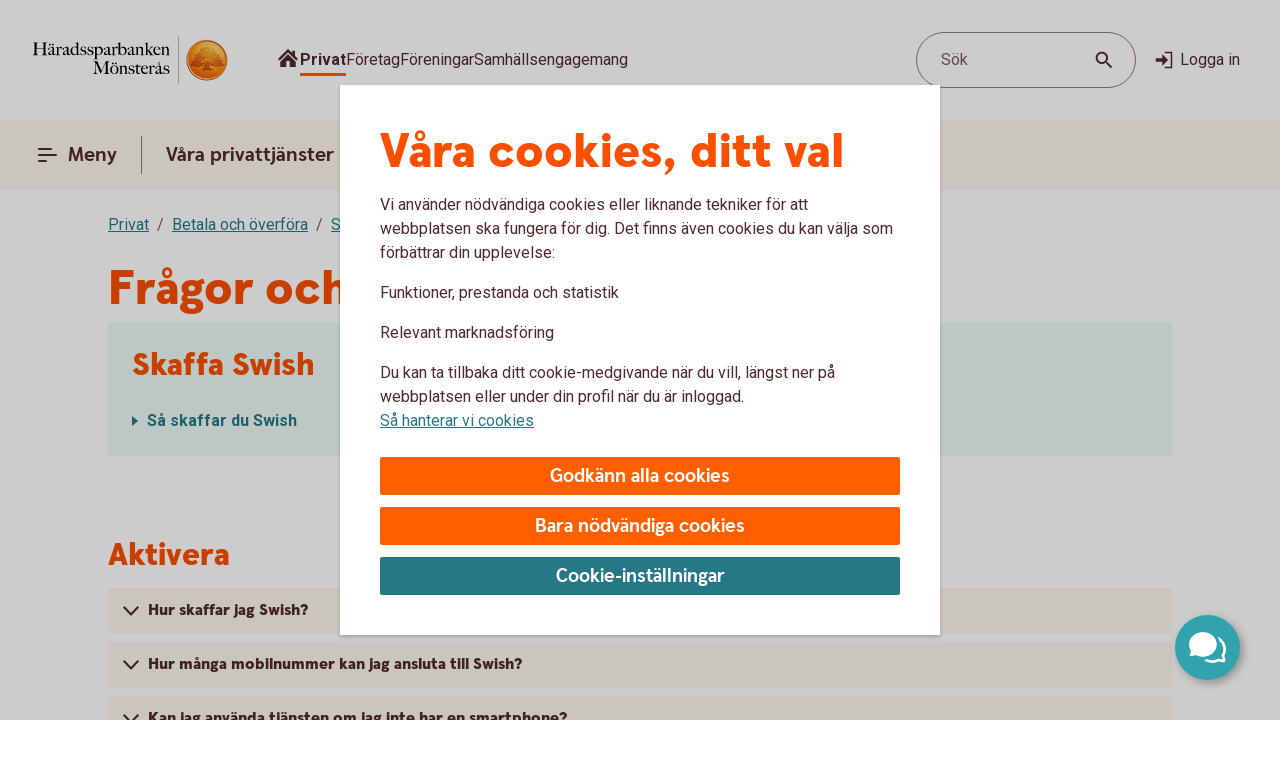

--- FILE ---
content_type: application/javascript;charset=utf-8
request_url: https://www.haradssparbanken.se/etc.clientlibs/wcms/components/atoms/icons/search.lc-894e7e87c1770f1557994d8d1a6f051d-lc.min.js
body_size: 255
content:
var __extends=this&&this.__extends||function(){var e=function(c,b){e=Object.setPrototypeOf||{__proto__:[]}instanceof Array&&function(a,f){a.__proto__=f}||function(a,f){for(var d in f)Object.prototype.hasOwnProperty.call(f,d)&&(a[d]=f[d])};return e(c,b)};return function(c,b){function a(){this.constructor=c}if("function"!==typeof b&&null!==b)throw new TypeError("Class extends value "+String(b)+" is not a constructor or null");e(c,b);c.prototype=null===b?Object.create(b):(a.prototype=b.prototype,new a)}}(),
__spreadArray=this&&this.__spreadArray||function(e,c,b){if(b||2===arguments.length)for(var a=0,f=c.length,d;a<f;a++)!d&&a in c||(d||(d=Array.prototype.slice.call(c,0,a)),d[a]=c[a]);return e.concat(d||Array.prototype.slice.call(c))},SearchIcon=function(e){function c(){var b=e.call(this)||this,a=b.getAttribute("additionalClass");a=__spreadArray(["icon","search"],a?[a]:[],!0).join(" ");b.innerHTML='\n            \x3csvg class\x3d"'.concat(a,'" role\x3d"graphics-symbol" aria-hidden\x3d"true" viewBox\x3d"0 0 24 24"\x3e\n                \x3cpath d\x3d"M15.5781 14.1486H14.8253L14.5584 13.8913C15.4923 12.8049 16.0545 11.3946 16.0545 9.8604C16.0545 6.4394 13.2815 3.66638 9.86052 3.66638C6.43952 3.66638 3.6665 6.4394 3.6665 9.8604C3.6665 13.2814 6.43952 16.0544 9.86052 16.0544C11.3947 16.0544 12.8051 15.4922 13.8914 14.5583L14.1487 14.8251V15.578L18.9133 20.333L20.3332 18.9132L15.5781 14.1486ZM9.86052 14.1486C7.48774 14.1486 5.57235 12.2332 5.57235 9.8604C5.57235 7.48761 7.48774 5.57223 9.86052 5.57223C12.2333 5.57223 14.1487 7.48761 14.1487 9.8604C14.1487 12.2332 12.2333 14.1486 9.86052 14.1486Z"/\x3e\n            \x3c/svg\x3e');
return b}__extends(c,e);return c}(HTMLElement);if("customElements"in window){var element="icon-search";customElements.get(element)||customElements.define(element,SearchIcon)};

--- FILE ---
content_type: image/svg+xml
request_url: https://www.haradssparbanken.se/content/dam/global/brand/logotypes/8331_haradssparbanken-monsteras-logo-default.svg
body_size: 83959
content:
<svg id="Vector" xmlns="http://www.w3.org/2000/svg" xmlns:xlink="http://www.w3.org/1999/xlink" viewBox="0 0 220 54"><defs><style>.cls-1{fill:none;}.cls-2,.cls-6{fill-rule:evenodd;}.cls-2{fill:url(#Ny_övertoningsruta_3);}.cls-3{fill:url(#Namnlös_övertoning_4);}.cls-4{fill:url(#Namnlös_övertoning_3);}.cls-5{fill:#faaf5a;}.cls-6{fill:url(#Namnlös_övertoning_9);}.cls-7{fill:#dc8730;}.cls-8{fill:#8d4428;}.cls-9{fill:#9f5024;}.cls-10{fill:#ad5725;}.cls-11{fill:#e48e33;}.cls-12{fill:#db7b29;}.cls-13{fill:#ffb560;}.cls-14{fill:#bc6327;}.cls-15{fill:#ffcb80;}.cls-16{fill:#ffd68e;}.cls-17{fill:#d57c3f;}.cls-18{fill:#ffcd85;}.cls-19{fill:#efa952;}.cls-20{fill:#fdac4a;}.cls-21{fill:#eb962a;}.cls-22{fill:#ffc378;}.cls-23{fill:#ffce89;}.cls-24{fill:#ffd79d;}.cls-25{fill:#eeaf67;}.cls-26{fill:#bf6b29;}.cls-27{fill:#fcb664;}.cls-28{fill:#994822;}.cls-29{fill:#d47429;}.cls-30{fill:#e7944b;}.cls-31{fill:#964c25;}.cls-32{fill:#823d1e;}.cls-33{fill:#6c2b13;}.cls-34{fill:#ba6019;}.cls-35{fill:#d89050;}.cls-36{fill:#7e3717;}.cls-37{fill:#94441e;}.cls-38{fill:#dd8732;}.cls-39{fill:#ffc278;}.cls-40{fill:#ea913e;}.cls-41{fill:#c57231;}.cls-42{fill:#642813;}.cls-43{fill:#56220c;}.cls-44{fill:#f49e4d;}.cls-45{fill:#76310a;}.cls-46{fill:#994b17;}.cls-47{fill:#a35622;}.cls-48{fill:#af6638;}.cls-49{fill:#a5572a;}.cls-50{fill:#e69646;}.cls-51{fill:#d27c3c;}.cls-52{fill:#7a2c13;}.cls-53{fill:#c27138;}.cls-54{fill:#9a4921;}.cls-55{fill:#96441e;}.cls-56{fill:#a04e14;}.cls-57{fill:#aa5a28;}.cls-58{fill:#944428;}.cls-59{fill:#ffc283;}.cls-60{fill:#aa5e33;}.cls-61{fill:#e5872b;}.cls-62{fill:#b96534;}.cls-63{fill:#f29b40;}.cls-64{fill:#b46027;}.cls-65{fill:url(#Ny_övertoningsruta_3-2);}.cls-66{fill:url(#Ny_övertoningsruta_3-3);}.cls-67{fill:url(#Ny_övertoningsruta_3-4);}.cls-68{fill:url(#Ny_övertoningsruta_3-5);}.cls-69{fill:url(#Ny_övertoningsruta_3-6);}.cls-70{fill:url(#Ny_övertoningsruta_3-7);}.cls-71{fill:url(#Ny_övertoningsruta_3-8);}.cls-72{fill:url(#Ny_övertoningsruta_3-9);}.cls-73{fill:url(#Ny_övertoningsruta_3-10);}.cls-74{fill:url(#Ny_övertoningsruta_3-11);}.cls-75{fill:url(#Ny_övertoningsruta_3-12);}.cls-76{fill:url(#Ny_övertoningsruta_3-13);}.cls-77{fill:url(#Ny_övertoningsruta_3-14);}.cls-78{fill:url(#Ny_övertoningsruta_3-15);}.cls-79{fill:url(#Ny_övertoningsruta_3-16);}.cls-80{fill:url(#Ny_övertoningsruta_3-17);}.cls-81{fill:url(#Ny_övertoningsruta_3-18);}.cls-82{fill:url(#Ny_övertoningsruta_3-19);}.cls-83{fill:url(#Ny_övertoningsruta_3-20);}.cls-84{fill:url(#Ny_övertoningsruta_3-21);}.cls-85{fill:url(#Ny_övertoningsruta_3-22);}.cls-86{fill:url(#Ny_övertoningsruta_3-23);}.cls-87{fill:url(#Ny_övertoningsruta_3-24);}.cls-88{fill:url(#Ny_övertoningsruta_3-25);}.cls-89{fill:url(#Ny_övertoningsruta_3-26);}.cls-90{fill:url(#Ny_övertoningsruta_3-27);}.cls-91{fill:url(#Ny_övertoningsruta_3-28);}.cls-92{fill:url(#Ny_övertoningsruta_3-29);}.cls-93{fill:url(#Ny_övertoningsruta_3-30);}.cls-94{fill:url(#Ny_övertoningsruta_3-31);}.cls-95{fill:url(#Ny_övertoningsruta_3-32);}.cls-96{fill:url(#Ny_övertoningsruta_3-33);}.cls-97{fill:url(#Ny_övertoningsruta_3-34);}.cls-98{fill:url(#Ny_övertoningsruta_3-35);}.cls-99{fill:url(#Ny_övertoningsruta_3-36);}.cls-100{fill:url(#Ny_övertoningsruta_3-37);}.cls-101{fill:url(#Ny_övertoningsruta_3-38);}.cls-102{fill:url(#Ny_övertoningsruta_3-39);}.cls-103{fill:#f8a943;}.cls-104{fill:#ec9c4b;}</style><radialGradient id="Ny_övertoningsruta_3" cx="202.47" cy="13.25" r="32.92" gradientTransform="translate(-1.44 2.89)" gradientUnits="userSpaceOnUse"><stop offset="0" stop-color="#ffe178"/><stop offset="0.18" stop-color="#ffd05f"/><stop offset="0.4" stop-color="#ffbe46"/><stop offset="0.6" stop-color="#ff9b0f"/><stop offset="0.8" stop-color="#f7780f"/><stop offset="0.9" stop-color="#f3640f"/><stop offset="1" stop-color="#e65f19"/></radialGradient><linearGradient id="Namnlös_övertoning_4" x1="209.01" y1="7.83" x2="183.06" y2="46.07" gradientUnits="userSpaceOnUse"><stop offset="0.02" stop-color="#ffe6a5"/><stop offset="0.11" stop-color="#fcc677"/><stop offset="0.29" stop-color="#f5871e"/><stop offset="0.29" stop-color="#f5871e"/><stop offset="0.56" stop-color="#e1690f"/><stop offset="0.63" stop-color="#cc5c0e"/><stop offset="0.8" stop-color="#9c3d0c"/><stop offset="0.93" stop-color="#7e2a0b"/><stop offset="1" stop-color="#73230a"/></linearGradient><linearGradient id="Namnlös_övertoning_3" x1="184.04" y1="44.77" x2="207.87" y2="9.37" gradientUnits="userSpaceOnUse"><stop offset="0.01" stop-color="#ffe6a0"/><stop offset="0.11" stop-color="#fcc877"/><stop offset="0.33" stop-color="#f5871e"/><stop offset="0.33" stop-color="#f5871e"/><stop offset="0.64" stop-color="#e1690f"/><stop offset="0.65" stop-color="#db650f"/><stop offset="0.76" stop-color="#ae490d"/><stop offset="0.86" stop-color="#8e340b"/><stop offset="0.94" stop-color="#7a280a"/><stop offset="0.99" stop-color="#73230a"/></linearGradient><radialGradient id="Namnlös_övertoning_9" cx="200.77" cy="14.04" r="36.96" gradientUnits="userSpaceOnUse"><stop offset="0" stop-color="#ffc85a"/><stop offset="0.27" stop-color="#f59619"/><stop offset="0.44" stop-color="#e56b16"/><stop offset="0.55" stop-color="#dc5014"/><stop offset="0.79" stop-color="#ba3f18"/><stop offset="0.82" stop-color="#b43c19"/></radialGradient><radialGradient id="Ny_övertoningsruta_3-2" cx="198.52" cy="14.58" r="35.7" gradientTransform="matrix(1, 0, 0, 1, 0, 0)" xlink:href="#Ny_övertoningsruta_3"/><radialGradient id="Ny_övertoningsruta_3-3" cx="198.46" cy="14.55" r="35.81" gradientTransform="matrix(1, 0, 0, 1, 0, 0)" xlink:href="#Ny_övertoningsruta_3"/><radialGradient id="Ny_övertoningsruta_3-4" cx="198.44" cy="14.51" r="35.76" gradientTransform="matrix(1, 0, 0, 1, 0, 0)" xlink:href="#Ny_övertoningsruta_3"/><radialGradient id="Ny_övertoningsruta_3-5" cx="198.56" cy="14.52" r="35.7" gradientTransform="matrix(1, 0, 0, 1, 0, 0)" xlink:href="#Ny_övertoningsruta_3"/><radialGradient id="Ny_övertoningsruta_3-6" cx="197.16" cy="12.91" r="39.56" gradientTransform="matrix(1, 0, 0, 1, 0, 0)" xlink:href="#Ny_övertoningsruta_3"/><radialGradient id="Ny_övertoningsruta_3-7" cx="199.24" cy="14.12" r="36.52" gradientTransform="matrix(1, 0, 0, 1, 0, 0)" xlink:href="#Ny_övertoningsruta_3"/><radialGradient id="Ny_övertoningsruta_3-8" cx="197.87" cy="13.32" r="37.96" gradientTransform="matrix(1, 0, 0, 1, 0, 0)" xlink:href="#Ny_övertoningsruta_3"/><radialGradient id="Ny_övertoningsruta_3-9" cx="198.23" cy="14.63" r="35.9" gradientTransform="matrix(1, 0, 0, 1, 0, 0)" xlink:href="#Ny_övertoningsruta_3"/><radialGradient id="Ny_övertoningsruta_3-10" cx="197.83" cy="14.03" r="37.35" gradientTransform="matrix(1, 0, 0, 1, 0, 0)" xlink:href="#Ny_övertoningsruta_3"/><radialGradient id="Ny_övertoningsruta_3-11" cx="199.03" cy="14.32" r="36.49" gradientTransform="matrix(1, 0, 0, 1, 0, 0)" xlink:href="#Ny_övertoningsruta_3"/><radialGradient id="Ny_övertoningsruta_3-12" cx="197.92" cy="14.58" r="37.53" gradientTransform="matrix(1, 0, 0, 1, 0, 0)" xlink:href="#Ny_övertoningsruta_3"/><radialGradient id="Ny_övertoningsruta_3-13" cx="198.3" cy="14.37" r="36.3" gradientTransform="matrix(1, 0, 0, 1, 0, 0)" xlink:href="#Ny_övertoningsruta_3"/><radialGradient id="Ny_övertoningsruta_3-14" cx="198.39" cy="14.42" r="36.79" gradientTransform="matrix(1, 0, 0, 1, 0, 0)" xlink:href="#Ny_övertoningsruta_3"/><radialGradient id="Ny_övertoningsruta_3-15" cx="198.32" cy="14.66" r="36.38" gradientTransform="matrix(1, 0, 0, 1, 0, 0)" xlink:href="#Ny_övertoningsruta_3"/><radialGradient id="Ny_övertoningsruta_3-16" cx="198.5" cy="14.71" r="37.24" gradientTransform="matrix(1, 0, 0, 1, 0, 0)" xlink:href="#Ny_övertoningsruta_3"/><radialGradient id="Ny_övertoningsruta_3-17" cx="198.32" cy="14.76" r="36.28" gradientTransform="matrix(1, 0, 0, 1, 0, 0)" xlink:href="#Ny_övertoningsruta_3"/><radialGradient id="Ny_övertoningsruta_3-18" cx="198.47" cy="14.66" r="36.41" gradientTransform="matrix(1, 0, 0, 1, 0, 0)" xlink:href="#Ny_övertoningsruta_3"/><radialGradient id="Ny_övertoningsruta_3-19" cx="198.51" cy="14.86" r="37.1" gradientTransform="matrix(1, 0, 0, 1, 0, 0)" xlink:href="#Ny_övertoningsruta_3"/><radialGradient id="Ny_övertoningsruta_3-20" cx="198.6" cy="14.84" r="36.2" gradientTransform="matrix(1, 0, 0, 1, 0, 0)" xlink:href="#Ny_övertoningsruta_3"/><radialGradient id="Ny_övertoningsruta_3-21" cx="198.7" cy="14.47" r="36.77" gradientTransform="matrix(1, 0, 0, 1, 0, 0)" xlink:href="#Ny_övertoningsruta_3"/><radialGradient id="Ny_övertoningsruta_3-22" cx="198.31" cy="14.54" r="36.14" gradientTransform="matrix(1, 0, 0, 1, 0, 0)" xlink:href="#Ny_övertoningsruta_3"/><radialGradient id="Ny_övertoningsruta_3-23" cx="198.69" cy="14.67" r="36.56" gradientTransform="matrix(1, 0, 0, 1, 0, 0)" xlink:href="#Ny_övertoningsruta_3"/><radialGradient id="Ny_övertoningsruta_3-24" cx="198.92" cy="14.19" r="36.92" gradientTransform="matrix(1, 0, 0, 1, 0, 0)" xlink:href="#Ny_övertoningsruta_3"/><radialGradient id="Ny_övertoningsruta_3-25" cx="198.72" cy="14.78" r="36.05" gradientTransform="matrix(1, 0, 0, 1, 0, 0)" xlink:href="#Ny_övertoningsruta_3"/><radialGradient id="Ny_övertoningsruta_3-26" cx="199.19" cy="14.32" r="36.93" gradientTransform="matrix(1, 0, 0, 1, 0, 0)" xlink:href="#Ny_övertoningsruta_3"/><radialGradient id="Ny_övertoningsruta_3-27" cx="198.76" cy="14.37" r="36.23" gradientTransform="matrix(1, 0, 0, 1, 0, 0)" xlink:href="#Ny_övertoningsruta_3"/><radialGradient id="Ny_övertoningsruta_3-28" cx="199.34" cy="14.45" r="37.54" gradientTransform="matrix(1, 0, 0, 1, 0, 0)" xlink:href="#Ny_övertoningsruta_3"/><radialGradient id="Ny_övertoningsruta_3-29" cx="198.71" cy="14.45" r="36.58" gradientTransform="matrix(1, 0, 0, 1, 0, 0)" xlink:href="#Ny_övertoningsruta_3"/><radialGradient id="Ny_övertoningsruta_3-30" cx="199.09" cy="13.69" r="36.97" gradientTransform="matrix(1, 0, 0, 1, 0, 0)" xlink:href="#Ny_övertoningsruta_3"/><radialGradient id="Ny_övertoningsruta_3-31" cx="199.03" cy="14.15" r="36.46" gradientTransform="matrix(1, 0, 0, 1, 0, 0)" xlink:href="#Ny_övertoningsruta_3"/><radialGradient id="Ny_övertoningsruta_3-32" cx="198.99" cy="14.16" r="36.67" gradientTransform="matrix(1, 0, 0, 1, 0, 0)" xlink:href="#Ny_övertoningsruta_3"/><radialGradient id="Ny_övertoningsruta_3-33" cx="198.96" cy="13.86" r="36.86" gradientTransform="matrix(1, 0, 0, 1, 0, 0)" xlink:href="#Ny_övertoningsruta_3"/><radialGradient id="Ny_övertoningsruta_3-34" cx="198.28" cy="13.47" r="37.82" gradientTransform="matrix(1, 0, 0, 1, 0, 0)" xlink:href="#Ny_övertoningsruta_3"/><radialGradient id="Ny_övertoningsruta_3-35" cx="199.04" cy="13.61" r="37.23" gradientTransform="matrix(1, 0, 0, 1, 0, 0)" xlink:href="#Ny_övertoningsruta_3"/><radialGradient id="Ny_övertoningsruta_3-36" cx="198.17" cy="13.44" r="37.63" gradientTransform="matrix(1, 0, 0, 1, 0, 0)" xlink:href="#Ny_övertoningsruta_3"/><radialGradient id="Ny_övertoningsruta_3-37" cx="198.24" cy="13.92" r="36.95" gradientTransform="matrix(1, 0, 0, 1, 0, 0)" xlink:href="#Ny_övertoningsruta_3"/><radialGradient id="Ny_övertoningsruta_3-38" cx="198.1" cy="13.87" r="36.73" gradientTransform="matrix(1, 0, 0, 1, 0, 0)" xlink:href="#Ny_övertoningsruta_3"/><radialGradient id="Ny_övertoningsruta_3-39" cx="197.2" cy="12.62" r="39" gradientTransform="matrix(1, 0, 0, 1, 0, 0)" xlink:href="#Ny_övertoningsruta_3"/></defs><rect class="cls-1" x="219" y="53" width="1" height="1"/><rect class="cls-1" width="1" height="1"/><path class="cls-2" d="M217.2,27A21.2,21.2,0,1,1,196,5.8,21.2,21.2,0,0,1,217.2,27Z"/><path class="cls-3" d="M196,4a23,23,0,1,0,23,23A23,23,0,0,0,196,4Zm0,45a22,22,0,1,1,22-22A22,22,0,0,1,196,49Z"/><path class="cls-4" d="M196,5a22,22,0,1,0,22,22A22,22,0,0,0,196,5Zm0,43a21,21,0,1,1,21-21A21,21,0,0,1,196,48Z"/><path class="cls-5" d="M196,49.1A22.1,22.1,0,1,1,218.1,27,22.12,22.12,0,0,1,196,49.1Zm0-44A21.9,21.9,0,1,0,217.9,27,21.92,21.92,0,0,0,196,5.1Z"/><path class="cls-6" d="M214.39,32.17c-.15.7-2,.57-2.54.56a.92.92,0,0,0-.84.68,12.69,12.69,0,0,1-1.63.14c-1.66,0-2.1-.64-2.1-.64-.75,0-.81.66-1.53.89-.39.12-.9-.69-.9-.69a10.14,10.14,0,0,1-3.4-.25c-.47-.32-1.42-2-1.78-2a3.36,3.36,0,0,0-.55,0c-.5.06-.76.54-.7,1.33s.26,2.33.38,2.86c.21,1,2.13,1.42,2.94,1.84l.08.41c-.95-.12-3.2-.38-2.75.15.16.19.48.5.71.8v.34a10.14,10.14,0,0,0-3.76-1,7.85,7.85,0,0,0-3.76.94l0-.38c.34-.32.55-.54.78-.77s-.7-.34-2.24-.25l.1-.42c.91-.27,2.33-.43,2.51-1.36s.34-3,.34-3c.14-1.23-.8-2-1.33-1.83a3.73,3.73,0,0,0-1.34.74c-.18.29.14.72.11,1.33,0,.35-1.13.37-2.43.28-.53,0-1.47,1-1.7,1A7.53,7.53,0,0,1,186,34c-.28,0-.59-.57-1.1-.6-.29,0-.7.56-.89.54a5.25,5.25,0,0,1-1.8-.53c-.18-.08.16-1.19.12-1.26a2.05,2.05,0,0,0-1.1.07c-.17.11-.64.54-.74.56a4.88,4.88,0,0,1-2.48.07,4.56,4.56,0,0,1,.24-1.52c.46-.46,1.36-1.22,1.23-1.48s-.94-.73-.78-1a4.2,4.2,0,0,1,.36-.52c.21-.27.7.08,1-.07s.43-.61.54-.65a3.37,3.37,0,0,1,.83-.05c.18,0,.44.74.57.74.32,0,.68,0,.79-.17a3.29,3.29,0,0,0,.3-1.24c0-.42-1.22-.77-1.23-1a3.63,3.63,0,0,1,.59-1.56c.32-.11.9-.33.86-.53-.1-.62-.42-1.85-.26-2A8.93,8.93,0,0,1,184,21c.2-.14.52,0,.82.16a.82.82,0,0,0,1.08-.18c.12-.22.09-1.5.26-1.61s.69-.39.84-.48.87.33,1,.19c.39-.46.62-.77.56-1a6,6,0,0,1-.33-1.61,5.87,5.87,0,0,1,.5-1c.25-.33,1.15-.14,1.51-.46s.26-.83.91-.9a7,7,0,0,0,2.26-1.06,6.13,6.13,0,0,1,2.43.14c.31,0,.88-.53,1.15-.56a5.29,5.29,0,0,1,1.56.28c.23.1.26,1.1.79,1.28a6,6,0,0,0,1.25.33c1.07.14,1.38-.73,1.75-.64a2.44,2.44,0,0,1,1.29.95c.29.37-.2,1.7.49,2,.87.36,1.79,1.33,1.72,1.61s-.55,1.15-.34,1.44.81,0,1.08-.1a1.62,1.62,0,0,1,1.08.3,3.34,3.34,0,0,0,.76.79c.47.22,1.16.53,1.23.73.23.67-.32,1.59-.22,1.9,0,0,.87.32,1,.56a17,17,0,0,1,0,1.79,2.47,2.47,0,0,1,1.36,0c.36.13.51.58.67,1.12,0,.14.5.21.55.33.27.65.25,1.08,0,1.19-.6.25-2,.73-1.79,1.29s.43.54.68.57a5.84,5.84,0,0,1,1.75.31A1.7,1.7,0,0,1,214.39,32.17Z"/><path class="cls-7" d="M210.85,23.67l-.53.37a.24.24,0,0,1,.09.11l.51-.32A.77.77,0,0,0,210.85,23.67Z"/><path class="cls-8" d="M210.91,23.8l-.51.33h0s0,.13,0,.23l.5-.33v-.1A.59.59,0,0,0,210.91,23.8Z"/><path class="cls-9" d="M210.93,24l-.5.33c0,.11,0,.28,0,.43l.51-.38Z"/><path class="cls-10" d="M210.93,24.38l-.51.37c0,.53,0,1.21,0,1.21l0,0,.59-.75H211S210.94,25,210.93,24.38Z"/><path class="cls-11" d="M208.3,20l-.46.42.27.31.48-.4A2.44,2.44,0,0,1,208.3,20Z"/><path class="cls-12" d="M208.56,20.26l-.47.4a2.19,2.19,0,0,0,.22.2l.48-.44A1.27,1.27,0,0,1,208.56,20.26Z"/><path class="cls-7" d="M211,25.2l-.6.75a3.26,3.26,0,0,1,.42-.1l.59-.67A1.85,1.85,0,0,0,211,25.2Z"/><path class="cls-13" d="M210.79,25.85l.19,0,.56-.63-.16,0Z"/><path class="cls-13" d="M207.68,20.16l.18.23.46-.42c-.06-.08-.16-.2-.27-.32a1,1,0,0,0-.5-.29l-.58.52A1.42,1.42,0,0,1,207.68,20.16Z"/><path class="cls-14" d="M196.75,12.84l-.05-.58a4.16,4.16,0,0,0-.51.28l.05.6Z"/><path class="cls-15" d="M211.52,25.2l-.57.63h.16l.54-.6Z"/><path class="cls-16" d="M211.63,25.21l-.55.61a1.65,1.65,0,0,1,.69.09l.36-.52A2,2,0,0,0,211.63,25.21Z"/><path class="cls-13" d="M208.45,21l.16.08.5-.46-.19-.09-.16-.08-.48.44A1.2,1.2,0,0,0,208.45,21Z"/><path class="cls-17" d="M197,12.73h.24l0-.55h-.22a1.07,1.07,0,0,0-.4.1l0,.58A1,1,0,0,1,197,12.73Z"/><path class="cls-18" d="M198.38,12.93l.36-.44a8.59,8.59,0,0,0-1.46-.31l0,.55A6.33,6.33,0,0,1,198.38,12.93Z"/><path class="cls-19" d="M198.56,13c.06,0,.11.13.17.28l.38-.49a.54.54,0,0,0-.26-.26l-.14,0-.35.45Z"/><path class="cls-7" d="M198.87,13.68l.41-.55a2.22,2.22,0,0,0-.18-.38l-.38.49C198.76,13.36,198.81,13.53,198.87,13.68Z"/><path class="cls-11" d="M199.23,14.22l.36-.49c-.13-.08-.21-.36-.32-.62l-.41.54A1.14,1.14,0,0,0,199.23,14.22Z"/><path class="cls-18" d="M199.36,14.29a5.64,5.64,0,0,0,1.48.35l.07-.57a2.71,2.71,0,0,1-1.34-.36l-.36.5A.53.53,0,0,0,199.36,14.29Z"/><path class="cls-12" d="M202,14.16l.08-.73a2.61,2.61,0,0,0-.57.36l-.12.76A2.46,2.46,0,0,0,202,14.16Z"/><path class="cls-20" d="M201.37,14.54l.13-.77a1.16,1.16,0,0,1-.61.3l-.08.57A1.4,1.4,0,0,0,201.37,14.54Z"/><path class="cls-21" d="M202.37,14l.11,0,.12-.56a.88.88,0,0,0-.3-.07.67.67,0,0,0-.28.06l-.08.74C202.1,14.05,202.23,13.94,202.37,14Z"/><path class="cls-22" d="M202.85,14.18l.12-.56a3.34,3.34,0,0,0-.4-.18l-.11.56A2.32,2.32,0,0,1,202.85,14.18Z"/><path class="cls-23" d="M203.19,14.43l.21-.53a4.82,4.82,0,0,0-.45-.29l-.12.56A2.47,2.47,0,0,1,203.19,14.43Z"/><path class="cls-24" d="M203.6,14.87l.46-.35a3.21,3.21,0,0,0-.68-.64l-.22.53A2.78,2.78,0,0,1,203.6,14.87Z"/><path class="cls-25" d="M203.7,15l.48-.32a.41.41,0,0,0-.06-.11l-.08-.1-.46.34.07.08A.61.61,0,0,1,203.7,15Z"/><path class="cls-7" d="M203.74,15.88l.57-.41a2,2,0,0,0-.15-.8l-.47.33A3,3,0,0,1,203.74,15.88Z"/><path class="cls-10" d="M203.85,16.64l.5-.39a6.07,6.07,0,0,1,0-.8l-.57.41A1.59,1.59,0,0,0,203.85,16.64Z"/><path class="cls-26" d="M204,16.8l.5-.37a.24.24,0,0,1-.11-.2l-.52.39A.68.68,0,0,0,204,16.8Z"/><path class="cls-27" d="M204.44,16.41l-.5.37a.57.57,0,0,0,.18.12l.11.05.48-.36Z"/><path class="cls-22" d="M204.64,17.18l.44-.32-.39-.28-.48.36A3.62,3.62,0,0,1,204.64,17.18Z"/><path class="cls-16" d="M205.64,18.07l.43-.3a6.59,6.59,0,0,0-1-.93l-.44.33A4.34,4.34,0,0,1,205.64,18.07Z"/><path class="cls-20" d="M205.78,18.28l.43-.32a1.46,1.46,0,0,0-.16-.21l-.42.3A1.82,1.82,0,0,1,205.78,18.28Z"/><path class="cls-7" d="M205.84,18.51l.5-.35a2,2,0,0,0-.14-.22l-.43.31A.41.41,0,0,1,205.84,18.51Z"/><path class="cls-10" d="M205.84,18.51a4,4,0,0,1-.14.41l.72-.49a.69.69,0,0,0-.09-.29l-.48.35Z"/><path class="cls-28" d="M205.54,20l.74-.69c-.14,0,0-.37.13-.75a.53.53,0,0,0,0-.13l-.71.47c-.21.54-.32.89-.19,1.08C205.53,20,205.53,20,205.54,20Z"/><path class="cls-27" d="M205.73,20l.82-.75-.21,0a.13.13,0,0,1-.09,0l-.73.68S205.62,20,205.73,20Z"/><path class="cls-16" d="M206.6,19.87a1.21,1.21,0,0,1,.41,0l.56-.52a2.86,2.86,0,0,0-1-.1l-.82.75A5.63,5.63,0,0,0,206.6,19.87Z"/><path class="cls-24" d="M209.19,21.32l.56-.41a5.48,5.48,0,0,0-.67-.36l-.5.46Z"/><path class="cls-13" d="M209.5,21.51l.55-.34a1.81,1.81,0,0,0-.33-.28l-.55.42Z"/><path class="cls-7" d="M209.67,21.71l.54-.28a1,1,0,0,0-.18-.28l-.56.34c.08.06.17.13.19.2Z"/><path class="cls-8" d="M209.65,22.56l.6-.37a2.13,2.13,0,0,0-.05-.78l-.54.28A1.61,1.61,0,0,1,209.65,22.56Z"/><path class="cls-10" d="M209.43,23.59h0l.61-.38v0a6.87,6.87,0,0,0,.17-1l-.59.37A4,4,0,0,0,209.43,23.59Z"/><path class="cls-13" d="M209.71,23.71l.57-.41c-.14-.05-.21-.08-.2-.12l-.65.41Z"/><path class="cls-16" d="M210.34,24.06l.53-.35a1.11,1.11,0,0,0-.61-.42l-.57.41A2,2,0,0,1,210.34,24.06Z"/><path class="cls-13" d="M212.1,25.38l-.35.52a.56.56,0,0,1,.28.21l.37-.48A.91.91,0,0,0,212.1,25.38Z"/><path class="cls-7" d="M212.63,26a1.87,1.87,0,0,0-.25-.41l-.37.47a1.13,1.13,0,0,1,.22.39Z"/><path class="cls-29" d="M212.4,27s.09.1.21.14l.42-.48-.09-.06c-.13-.09-.2-.34-.32-.61l-.4.45A3.36,3.36,0,0,1,212.4,27Z"/><path class="cls-13" d="M213,26.66l-.43.48c.15.07.35.12.38.2l0,0,.37-.47Z"/><path class="cls-30" d="M213.33,26.87l-.37.47a.75.75,0,0,1,.06.13l.43-.47A.74.74,0,0,0,213.33,26.87Z"/><path class="cls-10" d="M213.07,28.41l.53.16a2.07,2.07,0,0,0-.13-1.53l0-.06-.42.46C213.18,27.89,213.2,28.23,213.07,28.41Z"/><path class="cls-31" d="M212.94,28.51c-.26.11-.7.27-1.07.46l.67.3.79-.37a.64.64,0,0,0,.28-.35l-.53-.17A.29.29,0,0,1,212.94,28.51Z"/><path class="cls-32" d="M212.57,29.25l-.68-.29a3.28,3.28,0,0,0-.37.22l.69.24Z"/><path class="cls-33" d="M211.54,29.16a1.16,1.16,0,0,0-.37.36l.73.07a.37.37,0,0,1,.14-.09l.2-.1Z"/><path class="cls-32" d="M211.92,29.57l-.74-.08a.39.39,0,0,0,0,.35l.68-.09C211.8,29.69,211.86,29.62,211.92,29.57Z"/><path class="cls-34" d="M211.81,29.73l-.68.08a1.22,1.22,0,0,0,.14.28l.68-.27C211.84,29.81,211.81,29.77,211.81,29.73Z"/><path class="cls-10" d="M211.49,30.3l.71-.47-.28,0-.66.26A.56.56,0,0,0,211.49,30.3Z"/><path class="cls-29" d="M211.84,30.4H212l.75-.54-.54,0-.71.46A.75.75,0,0,0,211.84,30.4Z"/><path class="cls-30" d="M212.87,30.51l.68-.48a5.49,5.49,0,0,0-.85-.16l-.75.54C212.24,30.44,212.58,30.46,212.87,30.51Z"/><path class="cls-23" d="M213.58,30.7a.85.85,0,0,1,.21.14l.5-.36a1.54,1.54,0,0,0-.53-.38l-.23-.07-.68.47A2.8,2.8,0,0,1,213.58,30.7Z"/><path class="cls-35" d="M214.05,31.12l.48-.32a2,2,0,0,0-.26-.34l-.51.35A1.74,1.74,0,0,1,214.05,31.12Z"/><path class="cls-14" d="M214.37,32.16a.41.41,0,0,1-.09.19l.54.32a1,1,0,0,0,.12-.38,2.59,2.59,0,0,0-.43-1.51l-.48.32A1.54,1.54,0,0,1,214.37,32.16Z"/><path class="cls-8" d="M214.83,32.64l-.53-.31c-.25.32-1,.4-1.61.4l.2.61C213.65,33.31,214.53,33.16,214.83,32.64Z"/><path class="cls-33" d="M211.84,32.71a.82.82,0,0,0-.26,0l.17.59h0c.08,0,.57,0,1.13,0l-.2-.61C212.35,32.74,212,32.72,211.84,32.71Z"/><path class="cls-8" d="M211.07,33.2l.27.74c.2-.17.22-.57.44-.6l-.17-.6A.93.93,0,0,0,211.07,33.2Z"/><path class="cls-36" d="M211.36,33.91l-.27-.73a1.1,1.1,0,0,0-.11.25l.21.58.12,0Z"/><path class="cls-33" d="M209.38,33.54c-1.66,0-2.09-.66-2.09-.66h0l-.19.7a.3.3,0,0,1,.13.06,4.44,4.44,0,0,0,2.15.52,8.27,8.27,0,0,0,1.85-.17l-.22-.6A14.4,14.4,0,0,1,209.38,33.54Z"/><path class="cls-31" d="M206.43,33.32l-.21.93a2.66,2.66,0,0,0,.63-.51c.14-.13.19-.17.25-.15l.19-.71A1.09,1.09,0,0,0,206.43,33.32Z"/><path class="cls-36" d="M205.73,33.78l-.14.65a1.36,1.36,0,0,0,.66-.19l.21-1A1.54,1.54,0,0,1,205.73,33.78Z"/><path class="cls-33" d="M204.85,33.08h0l-.32.62h0a1.34,1.34,0,0,0,1.07.72l.14-.66C205.36,33.9,204.85,33.08,204.85,33.08Z"/><path class="cls-36" d="M201.44,32.83l-.36.51a4.79,4.79,0,0,0,2,.37l.26-.6A5,5,0,0,1,201.44,32.83Z"/><path class="cls-33" d="M199.67,30.81h-.41l.11.6a.27.27,0,0,1,.2.08c.38.29,1.27,1.74,1.54,1.87l.35-.51C201,32.52,200,30.82,199.67,30.81Z"/><path class="cls-36" d="M199.29,30.81a1,1,0,0,0-.45.1l.31.57a.43.43,0,0,1,.25-.07Z"/><path class="cls-33" d="M198.54,31.24l.49.54a.39.39,0,0,1,.14-.32l-.31-.56A.67.67,0,0,0,198.54,31.24Z"/><path class="cls-31" d="M203.32,33.11l-.27.6c.58,0,1.16,0,1.49,0l.31-.63A12.3,12.3,0,0,1,203.32,33.11Z"/><path class="cls-37" d="M198.39,32.06l.67.43a3.26,3.26,0,0,1,0-.75l-.48-.53A1.72,1.72,0,0,0,198.39,32.06Z"/><path class="cls-10" d="M198.81,35.15l.57-.18c0-.2-.25-1.71-.33-2.5l-.66-.44A30,30,0,0,0,198.81,35.15Z"/><path class="cls-38" d="M199.38,35l-.58.18a1.43,1.43,0,0,0,.23.38l.52-.33A.4.4,0,0,1,199.38,35Z"/><path class="cls-13" d="M199.53,35.16l-.52.32a2.56,2.56,0,0,0,.73.56l.39-.51A3.34,3.34,0,0,1,199.53,35.16Z"/><path class="cls-39" d="M200.66,36.44l.31-.52c-.28-.12-.61-.27-.87-.4l-.39.5A9.1,9.1,0,0,0,200.66,36.44Z"/><path class="cls-40" d="M201.42,36.74l.3-.51-.78-.33-.31.53Z"/><path class="cls-41" d="M201.76,36.9l.37-.43a1.25,1.25,0,0,0-.44-.26l-.3.52Z"/><path class="cls-37" d="M201.81,37.31l.56.52c.12-.08,0-.67-.1-1a1,1,0,0,0-.16-.35l-.38.45Z"/><path class="cls-36" d="M201,37.17l.54.59.67.1c.14,0,.18,0,.21,0l-.59-.54Z"/><path class="cls-36" d="M199.76,38.58l.47.61c.14-.07.11-.48.1-.77l-.57-.18Z"/><path class="cls-42" d="M200.09,37.68a9.68,9.68,0,0,1,1.45.08l-.54-.59c-.87-.08-2-.14-2,.12l1.06.45C200,37.69,200.06,37.68,200.09,37.68Z"/><path class="cls-31" d="M200,37.7l-1-.43a.2.2,0,0,0,0,.16,10.57,10.57,0,0,1,.75.85l.54.17a2,2,0,0,0-.05-.32C200.21,37.93,200,37.76,200,37.7Z"/><path class="cls-33" d="M199.52,38.44l0,.66c.41.15.62.15.71.07l-.5-.63Z"/><path class="cls-36" d="M196.45,37.62l-.13.62a8.72,8.72,0,0,1,3,.75l.29.12,0-.66A9.83,9.83,0,0,0,196.45,37.62Z"/><path class="cls-33" d="M192.48,38.43l-.29.77a8.06,8.06,0,0,1,4.16-1l.13-.62A7.62,7.62,0,0,0,192.48,38.43Z"/><path class="cls-43" d="M192.23,38.55l-.41.7c.07,0,.21,0,.41-.07l.29-.77Z"/><path class="cls-33" d="M191.77,39.19a.11.11,0,0,0,.08.07l.42-.73,0-.38-.58,0A2.4,2.4,0,0,0,191.77,39.19Z"/><path class="cls-37" d="M192.06,37.64c.15,0-.36.29-.41.52l.59,0c.34-.32.56-.54.78-.77,0,0,.08-.1,0-.14Z"/><path class="cls-43" d="M192.46,37.11l-.66.51c.22,0,.27,0,.28,0l1-.36C193.08,37.19,192.86,37.13,192.46,37.11Z"/><path class="cls-33" d="M190.74,37.14l-.59.41c.11.22,1,0,1.68.07l.66-.51A15.47,15.47,0,0,0,190.74,37.14Z"/><path class="cls-37" d="M190.89,36.72l-.33-.44a2.21,2.21,0,0,0-.42,1.2.17.17,0,0,0,0,.1l.61-.45Z"/><path class="cls-14" d="M192,36.47l-.45-.49-.89.25-.1.07.34.46C191.2,36.66,191.66,36.56,192,36.47Z"/><path class="cls-44" d="M192.64,36.22l-.48-.47a5.66,5.66,0,0,1-.66.24l.44.49A4.82,4.82,0,0,0,192.64,36.22Z"/><path class="cls-38" d="M193.19,35.81l-.47-.46a1.54,1.54,0,0,1-.58.41l.48.47A1.51,1.51,0,0,0,193.19,35.81Z"/><path class="cls-45" d="M193.39,35.39c.15-.81.36-3.11.35-3.24l-.63.18c-.07.81-.18,2.31-.31,2.85a.39.39,0,0,1-.1.19l.47.46A1,1,0,0,0,193.39,35.39Z"/><path class="cls-31" d="M193.39,31l-.47.36a1.57,1.57,0,0,1,.19,1l.63-.18A1.94,1.94,0,0,0,193.39,31Z"/><path class="cls-33" d="M192.38,30.53a3.75,3.75,0,0,0-1.37.76l.64.44c-.07-.29.75-.62.91-.62a.55.55,0,0,1,.37.3l.47-.36A1,1,0,0,0,192.38,30.53Z"/><path class="cls-31" d="M191,31.28c-.12.2,0,.46.06.78l.68.51a4.65,4.65,0,0,0-.11-.87l-.63-.43Z"/><path class="cls-36" d="M191.13,32.61a.12.12,0,0,1,0,.09l.4.45a.74.74,0,0,0,.27-.6l-.69-.52A2.07,2.07,0,0,1,191.13,32.61Z"/><path class="cls-37" d="M190.67,32.87l.25.52a1.12,1.12,0,0,0,.59-.25l-.41-.45C191.05,32.77,190.9,32.83,190.67,32.87Z"/><path class="cls-33" d="M188.7,32.88l.13.58c.45,0,1.57,0,2.11-.08l-.24-.51A11.07,11.07,0,0,1,188.7,32.88Z"/><path class="cls-46" d="M187.71,33.4l.19.65a3.14,3.14,0,0,1,.79-.58h.16l-.13-.58A1.88,1.88,0,0,0,187.71,33.4Z"/><path class="cls-36" d="M187.74,33.38c-.36.28-.62.54-.75.55l.16.58a2,2,0,0,0,.77-.49Z"/><path class="cls-33" d="M186,34c-.25,0-.56-.47-1-.58l0,.59a.33.33,0,0,1,.17.1,1.19,1.19,0,0,0,.78.47,9.81,9.81,0,0,0,1.28-.06l-.17-.58A9.17,9.17,0,0,1,186,34Z"/><path class="cls-47" d="M184.85,33.38c-.2,0-.46.26-.66.42l.12.65a3.43,3.43,0,0,0,.49-.41.18.18,0,0,1,.18,0l0-.6Z"/><path class="cls-36" d="M184.22,33.79a.62.62,0,0,1-.27.15h0l0,.6a.67.67,0,0,0,.37-.11Z"/><path class="cls-33" d="M182.18,33.41a.11.11,0,0,1,0,0l-.5.32a1,1,0,0,0,.35.3,6.3,6.3,0,0,0,2,.56l-.05-.6A5.32,5.32,0,0,1,182.18,33.41Z"/><path class="cls-48" d="M182.24,32.54l-.67.51c0,.08,0,.19,0,.3a.5.5,0,0,0,.12.35l.49-.32A1.87,1.87,0,0,1,182.24,32.54Z"/><path class="cls-36" d="M182.3,32.15h0l-.76.62h0s0,.09,0,.32l.66-.51A1.45,1.45,0,0,0,182.3,32.15Z"/><path class="cls-33" d="M181.31,32.16l.06.73a.48.48,0,0,1,.11-.09.13.13,0,0,1,.07,0l.75-.61A2.28,2.28,0,0,0,181.31,32.16Z"/><path class="cls-49" d="M181.17,32.22c-.12.07-.4.31-.58.45l.27.58a5.77,5.77,0,0,0,.53-.38l0-.72A.54.54,0,0,0,181.17,32.22Z"/><path class="cls-33" d="M180.43,32.77a4.59,4.59,0,0,1-2.47.07l-.54.29,0,0c.24.31,1.31.51,3.08.21a1.28,1.28,0,0,0,.36-.13l-.27-.59A.66.66,0,0,1,180.43,32.77Z"/><path class="cls-49" d="M178.14,31.55l-.54-.22a4.81,4.81,0,0,0-.16,1.83l.54-.31A7.31,7.31,0,0,1,178.14,31.55Z"/><path class="cls-50" d="M178.22,31.36l.22-.22-.54-.35a1.3,1.3,0,0,0-.18.23,1.27,1.27,0,0,0-.13.34l.54.22A.59.59,0,0,1,178.22,31.36Z"/><path class="cls-51" d="M179.45,29.88l-.85.1,0,0c.07.12-.43.47-.74.8l.53.36C178.86,30.74,179.52,30.12,179.45,29.88Z"/><path class="cls-52" d="M179.44,29.86a5.79,5.79,0,0,0-.48-.46l-.73.06a5.83,5.83,0,0,0,.39.54l.83-.09A.07.07,0,0,0,179.44,29.86Z"/><path class="cls-9" d="M178.65,28.92l-.64,0a1.22,1.22,0,0,0,.24.58l.74-.05C178.81,29.26,178.62,29.06,178.65,28.92Z"/><path class="cls-7" d="M178.79,28.68l-.61-.18-.15.27a.24.24,0,0,0,0,.15l.64,0C178.64,28.89,178.66,28.87,178.79,28.68Z"/><path class="cls-26" d="M179,28.34a.24.24,0,0,1,.11-.08l-.22-.56a2.13,2.13,0,0,0-.76.83l.61.18A4.28,4.28,0,0,1,179,28.34Z"/><path class="cls-10" d="M179.54,28.28l-.09-.65a.86.86,0,0,0-.56.08l.22.56A.79.79,0,0,1,179.54,28.28Z"/><path class="cls-7" d="M179.42,27.63l.1.65a1,1,0,0,0,.38,0l-.12-.71A1.89,1.89,0,0,1,179.42,27.63Z"/><path class="cls-26" d="M179.84,27.58l-.08,0,.12.7a.27.27,0,0,0,.13-.05Z"/><path class="cls-50" d="M180.32,27.92l-.21-.69c-.13.15-.24.34-.29.37l.17.69A1.1,1.1,0,0,0,180.32,27.92Z"/><path class="cls-7" d="M180.1,27.25l.2.7a2.62,2.62,0,0,1,.17-.27l-.17-.62A.92.92,0,0,0,180.1,27.25Z"/><path class="cls-26" d="M180.52,27.64l.08,0-.07-.63-.15,0-.1,0,.17.62S180.5,27.64,180.52,27.64Z"/><path class="cls-10" d="M181.19,27.58l0-.61a3.33,3.33,0,0,0-.73,0l.08.62A3.44,3.44,0,0,1,181.19,27.58Z"/><path class="cls-26" d="M181.2,27l0,.61h.18l.15-.61Z"/><path class="cls-20" d="M181.5,27h0l-.15.61h0s0,0,.08,0l.27-.61Z"/><path class="cls-50" d="M181.61,27.9l.29-.69a.48.48,0,0,0-.23-.2l-.27.6A1,1,0,0,1,181.61,27.9Z"/><path class="cls-26" d="M181.81,28.24l.29-.73c-.07-.1-.15-.25-.22-.33l-.29.68C181.66,28,181.74,28.14,181.81,28.24Z"/><path class="cls-50" d="M181.92,28.33h.13l.19-.64a1.93,1.93,0,0,1-.17-.21l-.28.72C181.84,28.28,181.88,28.33,181.92,28.33Z"/><path class="cls-49" d="M182.63,28.25l-.27-.57,0,0c-.05,0-.06,0-.11,0l-.2.67A1.31,1.31,0,0,0,182.63,28.25Z"/><path class="cls-50" d="M182.73,28.15a.67.67,0,0,0,.06-.15l-.39-.47c0,.09,0,.15-.06.16h0l.27.56A.24.24,0,0,0,182.73,28.15Z"/><path class="cls-7" d="M182.9,27.7l-.47-.4a1.78,1.78,0,0,1,0,.26l.4.46A2.39,2.39,0,0,0,182.9,27.7Z"/><path class="cls-53" d="M183,26.9a.25.25,0,0,0,0-.08l-.62.19a.64.64,0,0,1,0,.32l.47.39A2.9,2.9,0,0,0,183,26.9Z"/><path class="cls-52" d="M182.62,26.45l-.65.25c.2.13.41.26.43.33l.62-.18A.8.8,0,0,0,182.62,26.45Z"/><path class="cls-54" d="M182.16,26.18l-.61.22a4.6,4.6,0,0,0,.45.32l.65-.25A4.85,4.85,0,0,0,182.16,26.18Z"/><path class="cls-10" d="M181.8,25.87l-.54.14a.83.83,0,0,0,.31.41l.62-.22C181.91,26,181.79,26,181.8,25.87Z"/><path class="cls-55" d="M181.28,25.75s0,.11,0,.14a.34.34,0,0,0,0,.14l.54-.14a1.06,1.06,0,0,1,0-.2Z"/><path class="cls-10" d="M181.86,25.56l-.53,0c0,.08,0,.18-.06.24l.55-.06S181.84,25.62,181.86,25.56Z"/><path class="cls-50" d="M182.26,24.49l-.48-.27a6.26,6.26,0,0,0-.46,1.34l.53,0A4.84,4.84,0,0,1,182.26,24.49Z"/><path class="cls-44" d="M181.77,24.24l.48.28a.45.45,0,0,1,.11-.15l-.49-.29Z"/><path class="cls-7" d="M182.52,24.31,182,24a.54.54,0,0,0-.14.16l.49.28s0,0,0,0Z"/><path class="cls-56" d="M183,24.08l-.55-.36-.45.2L182,24l.52.35A4.25,4.25,0,0,0,183,24.08Z"/><path class="cls-44" d="M182.64,23.57v0a.38.38,0,0,1-.18.13l.54.36c.14-.09.26-.19.25-.29Z"/><path class="cls-50" d="M183.25,23.81c0-.21-.1-.52-.16-.81l-.56-.14a4.45,4.45,0,0,1,.11.73l.61.24Z"/><path class="cls-7" d="M183,22.09l-.51-.14a6.13,6.13,0,0,0,.1.94l.56.14A6.9,6.9,0,0,1,183,22.09Z"/><path class="cls-57" d="M183,21.81l.15-.12-.51-.36a.81.81,0,0,0-.19.64l.51.14A.46.46,0,0,1,183,21.81Z"/><path class="cls-58" d="M183.91,21.14l-.2-.63a13.81,13.81,0,0,0-1.1.84l.5.36C183.35,21.51,183.67,21.3,183.91,21.14Z"/><path class="cls-49" d="M184,21.05a.36.36,0,0,1,.19-.05l0-.66a.63.63,0,0,0-.34.07l-.17.12.19.63Z"/><path class="cls-59" d="M184.62,21.11v-.68a1.44,1.44,0,0,0-.44-.09l0,.66A1,1,0,0,1,184.62,21.11Z"/><path class="cls-13" d="M184.6,20.43v.67a1.22,1.22,0,0,0,1.07.16l-.22-.57C185.34,20.77,185,20.55,184.6,20.43Z"/><path class="cls-53" d="M186,21l-.48-.42c0,.06,0,.08,0,.1l.21.57A.57.57,0,0,0,186,21Z"/><path class="cls-58" d="M185.52,19.94c0,.19,0,.43,0,.68L186,21a2.15,2.15,0,0,0,.1-.61Z"/><path class="cls-10" d="M186.07,20.16l-.52-.51c0,.09,0,.21,0,.31l.53.49A2.83,2.83,0,0,1,186.07,20.16Z"/><path class="cls-7" d="M186.15,19.55l-.42-.45a1.13,1.13,0,0,0-.18.58l.52.5A3.14,3.14,0,0,1,186.15,19.55Z"/><path class="cls-60" d="M186.21,19.43l.17-.11-.39-.43-.2.14-.08.09.43.45A.26.26,0,0,1,186.21,19.43Z"/><path class="cls-58" d="M186.9,19l-.17-.59a5.89,5.89,0,0,0-.77.48l.4.42Z"/><path class="cls-10" d="M187,19a.23.23,0,0,1,.15,0l-.18-.62a1.38,1.38,0,0,0-.29.12l.17.6Z"/><path class="cls-59" d="M187.32,19l-.18-.66a.5.5,0,0,0-.17,0l.19.62Z"/><path class="cls-13" d="M187.71,19.11l-.17-.68a2.83,2.83,0,0,0-.42-.13l.17.66Z"/><path class="cls-61" d="M188,19.13v0l-.22-.59h0a2.51,2.51,0,0,1-.29-.1l.18.68C187.85,19.15,188,19.19,188,19.13Z"/><path class="cls-10" d="M188.23,18.9l-.29-.51c-.06.08-.11.13-.14.13l.24.61Z"/><path class="cls-58" d="M188.61,18.27l-.57-.12v0a.63.63,0,0,1-.12.23l.29.51A1.78,1.78,0,0,0,188.61,18.27Z"/><path class="cls-62" d="M188.61,18.12a1.05,1.05,0,0,1-.05-.19l-.61-.12c.05.19.09.34.09.37l.56.11A.33.33,0,0,0,188.61,18.12Z"/><path class="cls-10" d="M188.38,17.27l-.58-.12c0,.23.11.5.16.69l.6.12C188.51,17.77,188.44,17.51,188.38,17.27Z"/><path class="cls-63" d="M188.29,16.49l-.54-.13a.8.8,0,0,0,0,.15,2.3,2.3,0,0,0,.08.66l.58.12C188.27,16.83,188.23,16.59,188.29,16.49Z"/><path class="cls-7" d="M188.65,15.75l-.35-.48a4.46,4.46,0,0,0-.56,1.11l.54.13C188.4,16.26,188.5,16,188.65,15.75Z"/><path class="cls-14" d="M188.78,15.56a.49.49,0,0,1,.13-.1l-.27-.56a1,1,0,0,0-.21.19l-.15.22.35.47Z"/><path class="cls-58" d="M189.27,15.36l-.26-.6a1,1,0,0,0-.39.16l.26.55A1.21,1.21,0,0,1,189.27,15.36Z"/><path class="cls-64" d="M189,14.77l.26.59c.36-.06.83-.06,1.06-.27l-.24-.69C189.89,14.71,189.4,14.67,189,14.77Z"/><path class="cls-10" d="M190.63,14.63l-.26-.71a1.15,1.15,0,0,0-.28.43.25.25,0,0,1,0,.07l.24.68h0A1.34,1.34,0,0,0,190.63,14.63Z"/><path class="cls-7" d="M191.21,14.2l-.13-.58a1.16,1.16,0,0,0-.73.33l.26.72C190.72,14.43,190.76,14.24,191.21,14.2Z"/><path class="cls-20" d="M192,14l-.14-.57a2.17,2.17,0,0,1-.68.19h-.07l.12.58A2.86,2.86,0,0,0,192,14Z"/><path class="cls-14" d="M192.73,13.58l-.16-.57a4.45,4.45,0,0,1-.78.42l.13.57A5.6,5.6,0,0,0,192.73,13.58Z"/><path class="cls-26" d="M193.41,13.17l-.12-.61a1.05,1.05,0,0,0-.26.13c-.13.1-.29.22-.48.34l.16.57C193,13.42,193.26,13.25,193.41,13.17Z"/><path class="cls-20" d="M193.45,13.14a2.43,2.43,0,0,1,1.05-.07l0-.55a2.79,2.79,0,0,0-1.2.05l.13.61Z"/><path class="cls-22" d="M195.42,13.19l0-.51c-.27,0-.62-.12-.95-.16l0,.55C194.8,13.09,195.16,13.15,195.42,13.19Z"/><path class="cls-20" d="M195.87,13.28h0v-.56a1.53,1.53,0,0,1-.53,0l0,.51Z"/><path class="cls-17" d="M196.26,13.13l0-.6a1.12,1.12,0,0,1-.35.19v.56A.84.84,0,0,0,196.26,13.13Z"/><path class="cls-65" d="M194.91,24.73c-.07.17-.26.85-.56,1.06s-1.14,0-1.34.08a.34.34,0,0,0,.05.57,23.64,23.64,0,0,1,2.5,1.34c.08,0,.2,0,.24-.18s.45-2.68.41-2.77C196.07,24.49,195,24.57,194.91,24.73Z"/><path class="cls-66" d="M197.82,25.21c0,.07-.37,2.77-.31,2.8a30.37,30.37,0,0,1,2.4-1.9c.08-.05,0-.22,0-.24a3.34,3.34,0,0,0-.68-.85C199.12,25,197.83,25.19,197.82,25.21Z"/><path class="cls-67" d="M198.43,29.4c0,.15,1,.34,1.81.05.21-.07.51-.89.9-1s1.34.27,1.64,0,.19-.85-.16-.87a6.46,6.46,0,0,1-1.75-.31C200.78,27.22,198.54,28.49,198.43,29.4Z"/><path class="cls-68" d="M191.73,27.65c-.08.05-.29.6-.51.76a.61.61,0,0,1-.4.09,1.72,1.72,0,0,1-.72-.17,1,1,0,0,0-.43-.14c-.25,0-.51.29-.61.58-.23.69,1.1,1,1.28,1.08a2.42,2.42,0,0,0,1.32-.43,2.32,2.32,0,0,1,1-.29c.28,0,.64.18,1.11.23a.31.31,0,0,0,.21-.15.47.47,0,0,0,0-.4,9.82,9.82,0,0,0-1.64-1C192.18,27.7,191.83,27.59,191.73,27.65Z"/><path class="cls-69" d="M208.32,29.16a1.07,1.07,0,0,0,.1.49c0,.06.52,0,.54,0s0-.4-.36-.66C208.54,28.89,208.31,29.06,208.32,29.16Z"/><path class="cls-70" d="M180.33,30.38a1,1,0,0,0,0,.7c.2.17.83-.29.94-.44a.4.4,0,0,0,.12-.31c0-.21-.12-.25-.2-.25A4,4,0,0,0,180.33,30.38Z"/><path class="cls-71" d="M209.61,27.25a.33.33,0,0,0-.32.37c0,.23.15.41.65.38s.6.29.86.29c.56,0,.45-.54.46-.79S210.27,27.22,209.61,27.25Z"/><path class="cls-72" d="M206.21,21.7a.37.37,0,0,0-.28.46c.07.09.37,0,.76.22a4.26,4.26,0,0,1,.66,1,.78.78,0,0,0,.72.25c.17-.1-.17-1.15-.28-1.2a10.73,10.73,0,0,1-.92-.6A2,2,0,0,0,206.21,21.7Z"/><path class="cls-73" d="M208.17,25.67a.41.41,0,0,0-.17.49,1.18,1.18,0,0,0,.86.21A.28.28,0,0,0,209,26c0-.12-.27-.77-.46-.77S208.33,25.54,208.17,25.67Z"/><path class="cls-74" d="M185.55,25.93a2.34,2.34,0,0,0-.69.87c-.08.13-.17.4-.1.4a.39.39,0,0,0,.39-.17c.27-.43.63-.23.78-.37.4-.38.4-.79.35-.85A.86.86,0,0,0,185.55,25.93Z"/><path class="cls-75" d="M203.9,19.44a1.22,1.22,0,0,0,0,1.2c.09.07.39,0,.45-.08a1,1,0,0,0-.22-1C204.07,19.47,204,19.4,203.9,19.44Z"/><path class="cls-76" d="M205.1,24c-.18.06-.56.41-.48.55s.2.14.64.09c.18,0,.39.32.5.37a2.56,2.56,0,0,0,.64.18.45.45,0,0,0,.28-.36c0-.06-.37-.3-.46-.42-.24-.28-.07-.45-.15-.56A2.58,2.58,0,0,0,205.1,24Z"/><path class="cls-77" d="M199.93,22c0,.09.26.27.36.25a3.88,3.88,0,0,1,.44-.14c.38,0,1,.45,1.26.38a.45.45,0,0,0,.16-.46,1.28,1.28,0,0,0-.8-.37c-.35,0-.61-.22-.75-.15C200.08,21.73,200,21.69,199.93,22Z"/><path class="cls-78" d="M201,19c0,.09.14.24.51.56.16.13.19.43.39.67,0,0,.35.13.36.06.05-.29-.18-.4-.16-.71,0-.49,0-.62-.06-.73a1.36,1.36,0,0,0-.69-.18C201.21,18.64,201,18.83,201,19Z"/><path class="cls-79" d="M196.47,16.75c0,.22.31.56.44.56s.5-.3.83-.29a.45.45,0,0,0,.48-.52.47.47,0,0,0-.37-.18.55.55,0,0,1-.65,0C197,16.19,196.58,16.2,196.47,16.75Z"/><path class="cls-80" d="M201.18,16.7c.06.19.16.17.24.1a.72.72,0,0,1,.49-.19c.32,0,.69,1,.82,1s.13-.43.1-.62a2,2,0,0,0-.39-.74,1.5,1.5,0,0,0-.79-.42C201.38,15.81,201.12,16.5,201.18,16.7Z"/><path class="cls-81" d="M197.87,18.53c-.26.36-.51.39-.78.64s-.21.67,0,.67.26-.29,1-.56a1.63,1.63,0,0,1,1.24-.15c.24,0,.35-.26.32-.31a3.09,3.09,0,0,0-.89-.42A1.33,1.33,0,0,0,197.87,18.53Z"/><path class="cls-82" d="M197.1,14.37c-.13.23.06.69.57.74a.43.43,0,0,0,.44-.62C198,14.24,197.24,14.12,197.1,14.37Z"/><path class="cls-83" d="M193.87,14.71c-.05.14,0,.43.12.49s.27-.21.58-.17.5.38.61.38.43-.29.29-.74c0,0-.07,0-.22-.11s-.17-.25-.24-.25C194.63,14.31,194,14.34,193.87,14.71Z"/><path class="cls-84" d="M192.81,21.09c-.25.16-.65.46-.55.82,0,.12.49,0,.74,0a.81.81,0,0,0,.6-.88C193.47,20.83,193.24,20.82,192.81,21.09Z"/><path class="cls-85" d="M202.92,23.37c-.21.54-.21.75,0,.8s.3-.05.87-.73c.08-.11.41-.16.43-.17a.52.52,0,0,0,.23-.36c0-.11-.59-.37-.72-.36S203,23.28,202.92,23.37Z"/><path class="cls-86" d="M194.7,18.5c-.42.58-.39,1.29-.12,1.31.11,0,.21-.21.23-.3s0-.25.11-.44a.31.31,0,0,1,.29-.14s.15-.51,0-.61S194.85,18.29,194.7,18.5Z"/><path class="cls-87" d="M186.84,23.19a1,1,0,0,0-.29.53c0,.19.18.4.55.3s.43-.3.91-.54c.23-.11.25-.39.13-.42a5.44,5.44,0,0,0-.57-.13A1.3,1.3,0,0,0,186.84,23.19Z"/><path class="cls-88" d="M191,16.36a3.36,3.36,0,0,1-.63.12.84.84,0,0,0-.57.65,4.65,4.65,0,0,0,.36,1.49.38.38,0,0,0,.34,0c.12-.08-.14-1.19.08-1.45s1.33-.5,1.44-.68,0-.7-.12-.71S191.24,16.23,191,16.36Z"/><path class="cls-89" d="M184.69,22.23a1.84,1.84,0,0,0-.47.33.52.52,0,0,0-.13.5c0,.14.15.17.31.05a.87.87,0,0,1,.59-.28c.1,0,.13-.35,0-.49A.31.31,0,0,0,184.69,22.23Z"/><path class="cls-90" d="M189.18,26s.47.41.3.6-.16,0-.49.09a1.43,1.43,0,0,0-.65.41,1.84,1.84,0,0,1-.75.45.3.3,0,0,1-.2-.08.59.59,0,0,1-.08-.43c0-.08.12-.36.26-.38a1.79,1.79,0,0,0,.76-.24C188.65,26.22,188.66,25.93,189.18,26Z"/><path class="cls-91" d="M187.31,21a.56.56,0,0,0-.2.38c0,.18.28.48.49.28s.53-.85.36-.93S187.45,20.84,187.31,21Z"/><path class="cls-92" d="M190.27,20.27a1.53,1.53,0,0,0-1.15.88.31.31,0,0,0,.22.35c.19,0,.57-.58.8-.65a1.69,1.69,0,0,1,.73.13c.33.11.43.19.49,0s0-.61-.2-.66A2,2,0,0,0,190.27,20.27Z"/><path class="cls-93" d="M183.45,32c0,.27.11.43.65.46s.55-.32.48-.34a1.9,1.9,0,0,1-.75-.49A.38.38,0,0,0,183.45,32Z"/><path class="cls-94" d="M183.07,29.18a.66.66,0,0,0,.06.37.41.41,0,0,0,.2.13c.11,0,.21,0,.52-.24.12-.1.25-.09.34-.19a.23.23,0,0,0,0-.22.75.75,0,0,0-.44-.34A1.32,1.32,0,0,0,183.07,29.18Z"/><path class="cls-95" d="M184.61,24.34a1.28,1.28,0,0,0-.66.17.64.64,0,0,0-.36.63.36.36,0,0,0,.26.32.38.38,0,0,0,.39-.2.52.52,0,0,1,.5-.39c.21,0,.36,0,.43-.13s.05-.34,0-.35A1.75,1.75,0,0,0,184.61,24.34Z"/><path class="cls-96" d="M187,31.57c0,.24.13.4.26.4s.37-.11.52-.12.33.07.36,0a.43.43,0,0,0-.06-.4c-.08-.18-.3-.09-.4-.09s-.37-.16-.45-.16S187,31.48,187,31.57Z"/><path class="cls-97" d="M201.74,31.1a1,1,0,0,0,1,.24c.12,0,.23-.35.08-.43a1.16,1.16,0,0,0-.94-.15A.23.23,0,0,0,201.74,31.1Z"/><path class="cls-98" d="M185.25,30.13c-.3.1-.44.18-.48.42s.14.23.42.23c.46,0,.68-.23.68-.43C185.87,30,185.52,30.05,185.25,30.13Z"/><path class="cls-99" d="M204.36,31.57c.15.26.54,0,1,.18.14.05.34.42.57.36s.25-.49.26-.79-.42-.33-.6-.26a5.35,5.35,0,0,1-1.07.27A.25.25,0,0,0,204.36,31.57Z"/><path class="cls-100" d="M204.89,29c0,.12.74,0,1,.22s.69.28.73.2a.57.57,0,0,0-.2-.69,1.59,1.59,0,0,0-.73-.25C204.94,28.52,204.85,28.87,204.89,29Z"/><path class="cls-101" d="M209.56,31.05c-.15,0-.36.39-.68.37s-.48-.17-.61-.16-.49.44-.42.55a1.48,1.48,0,0,0,1.12.36.51.51,0,0,0,.47-.24c.15-.23.42-.27.49-.33a.61.61,0,0,0,0-.33A.51.51,0,0,0,209.56,31.05Z"/><path class="cls-102" d="M211.82,31.43A.36.36,0,0,0,212,32c.11,0,.66-.1.7-.2a.51.51,0,0,0-.27-.51C212.3,31.24,211.93,31.27,211.82,31.43Z"/><path class="cls-9" d="M199,28.57l-.13-.11a1.83,1.83,0,0,0-.57.86l.17,0A1.59,1.59,0,0,1,199,28.57Z"/><path class="cls-63" d="M198.29,29.31a.65.65,0,0,0,0,.14c0,.09.11.16.25.2l.07-.15a.3.3,0,0,1-.15-.08.11.11,0,0,1,0-.08Z"/><path class="cls-13" d="M199.27,29.57a2.41,2.41,0,0,1-.66-.07l-.07.15a3.14,3.14,0,0,0,1.85-.11l-.14-.12A2.61,2.61,0,0,1,199.27,29.57Z"/><path class="cls-13" d="M190.23,18.61l-.13.11a.52.52,0,0,0,.5,0l-.12-.13A.46.46,0,0,1,190.23,18.61Z"/><path class="cls-19" d="M190.48,17.83a3.55,3.55,0,0,1,0,.8l.11.13s0,0,0,0a1.94,1.94,0,0,0,0-.72c0-.28-.08-.62.06-.74l-.11-.13C190.43,17.28,190.46,17.56,190.48,17.83Z"/><path class="cls-20" d="M211.82,31.74l-.17,0a.52.52,0,0,0,.25.28l.09-.15A.28.28,0,0,1,211.82,31.74Z"/><path class="cls-36" d="M201.67,15.85a1.51,1.51,0,0,1,.6.28l.09-.14a1.53,1.53,0,0,0-.69-.31.57.57,0,0,0-.46.36l.15.08S201.51,15.85,201.67,15.85Z"/><path class="cls-36" d="M184.61,22.3a.27.27,0,0,1,.27,0l.05-.16a.49.49,0,0,0-.43.06l-.23.17.11.13Z"/><path class="cls-63" d="M199.53,19a.22.22,0,0,1-.14.09l0,.17a.43.43,0,0,0,.21-.11Z"/><path class="cls-20" d="M190,29.72l-.06.15.34.12.05-.16Z"/><path class="cls-13" d="M192.17,16.52a.71.71,0,0,0,0-.27H192a1.16,1.16,0,0,1,0,.21.18.18,0,0,1,0,.08l.14.1A.27.27,0,0,0,192.17,16.52Z"/><path class="cls-7" d="M195.25,18.52a.55.55,0,0,1,0,.22l.17,0a.91.91,0,0,0,0-.33Z"/><path class="cls-20" d="M194.8,19.4c0,.2-.14.38-.22.38l0,.17a.53.53,0,0,0,.35-.44.61.61,0,0,1,.07-.35L195,19A.54.54,0,0,0,194.8,19.4Z"/><path class="cls-20" d="M209.06,26.37l-.13-.1a.16.16,0,0,1-.07.07l.06.16A.39.39,0,0,0,209.06,26.37Z"/><path class="cls-36" d="M197.83,14.32l0-.16c-.2-.06-.67-.16-.88.11l.13.11C197.24,14.2,197.65,14.26,197.83,14.32Z"/><path class="cls-9" d="M198.09,14.5a.59.59,0,0,1,0,.14l.17,0a.85.85,0,0,0,0-.23.51.51,0,0,0-.37-.29l-.06.15C198,14.36,198.06,14.42,198.09,14.5Z"/><path class="cls-13" d="M197.41,15l-.06.16c.53.23.91-.06.93-.49l-.17,0C198.13,15,197.87,15.21,197.41,15Z"/><path class="cls-7" d="M197.11,14.67l-.17,0a.79.79,0,0,0,.41.46l.06-.16A.57.57,0,0,1,197.11,14.67Z"/><path class="cls-9" d="M197.13,14.38l-.13-.11a.52.52,0,0,0-.06.44l.17,0A.34.34,0,0,1,197.13,14.38Z"/><path class="cls-9" d="M195.09,14.41a.59.59,0,0,0,.35.27.43.43,0,0,1,0,.28l.17,0c0-.23,0-.48-.19-.49s-.23-.19-.29-.26a.13.13,0,0,0-.06-.05l-.09.15S195.05,14.37,195.09,14.41Z"/><path class="cls-36" d="M195,14.35l.09-.15a1.88,1.88,0,0,0-1.19.21l.13.11A1.88,1.88,0,0,1,195,14.35Z"/><path class="cls-13" d="M195.48,15a.55.55,0,0,1-.06.26.39.39,0,0,1-.24.16s-.13-.17-.24-.24a.75.75,0,0,0-.42-.14v.17a.55.55,0,0,1,.33.11c.1.07.18.24.3.26a.45.45,0,0,0,.39-.19.62.62,0,0,0,.12-.35Z"/><path class="cls-20" d="M194.19,15.11l.05.16a.47.47,0,0,1,.28-.1V15A.51.51,0,0,0,194.19,15.11Z"/><path class="cls-13" d="M194,15.19h0l-.06.15.09,0a.36.36,0,0,0,.22-.09l-.06-.16C194.1,15.17,194.07,15.19,194,15.19Z"/><path class="cls-7" d="M193.7,14.82c0,.21.07.47.24.53l.06-.16c-.11,0-.14-.28-.13-.36Z"/><path class="cls-9" d="M194.05,14.52l-.12-.12a.56.56,0,0,0-.23.42h.17A.37.37,0,0,1,194.05,14.52Z"/><path class="cls-36" d="M197.18,16.33a.6.6,0,0,0,.68,0,.34.34,0,0,1,.19,0l.08-.15a.44.44,0,0,0-.36,0,.44.44,0,0,1-.49,0,.6.6,0,0,0-.8.17l.15.08A.44.44,0,0,1,197.18,16.33Z"/><path class="cls-9" d="M198.2,16.52s0,.08,0,.11l.16,0a.59.59,0,0,0,0-.13c0-.11-.11-.22-.24-.29l-.08.15A.33.33,0,0,1,198.2,16.52Z"/><path class="cls-13" d="M197.54,17.19c.12,0,.26,0,.39-.05s.35-.09.42-.49l-.16,0c-.06.29-.22.33-.3.35a2.08,2.08,0,0,0-.41.05c-.21.07-.44.24-.56.25s-.09,0-.17-.09l-.12.12a.42.42,0,0,0,.28.14C197.09,17.46,197.34,17.25,197.54,17.19Z"/><path class="cls-7" d="M196.5,16.8h-.17a.87.87,0,0,0,.31.51l.11-.12A.69.69,0,0,1,196.5,16.8Z"/><path class="cls-9" d="M196.63,16.45l-.14-.09a.8.8,0,0,0-.16.45h.17A.63.63,0,0,1,196.63,16.45Z"/><path class="cls-9" d="M202.38,16.23a1.78,1.78,0,0,1,.42.74.49.49,0,0,1,0,.13l.17,0a1,1,0,0,0,0-.19,2,2,0,0,0-.48-.84l-.14-.12-.08.15Z"/><path class="cls-7" d="M202.81,17.1a1.65,1.65,0,0,1-.08.47l.06.18c.1,0,.17-.38.19-.63Z"/><path class="cls-22" d="M202.73,17.57a2,2,0,0,1-.3-.44c-.15-.26-.3-.53-.51-.54v.16c.14,0,.31.36.44.58.25.43.38.44.45.42Z"/><path class="cls-19" d="M201.84,16.58c-.28,0-.44.22-.49.23h0l-.06.15.12,0c.17,0,.23-.23.48-.23h.07v-.16Z"/><path class="cls-9" d="M201.25,17l.05-.16c-.05,0-.06,0-.09-.12a1.17,1.17,0,0,1,.15-.57l-.15-.09a1.21,1.21,0,0,0-.16.71C201.09,16.86,201.13,16.94,201.25,17Z"/><path class="cls-36" d="M201.29,18.51a.42.42,0,0,0-.24.12l.11.13a.52.52,0,0,1,.15-.09,1.5,1.5,0,0,1,.55.07l0-.16A1.58,1.58,0,0,0,201.29,18.51Z"/><path class="cls-9" d="M202.26,19.57c0-.33.08-.51-.06-.8a.48.48,0,0,0-.29-.19l0,.16a.41.41,0,0,1,.18.09c.13.18.05.49.05.74a.84.84,0,0,0,.14.43.86.86,0,0,1,0,.13l.17,0a.46.46,0,0,0-.06-.25A.9.9,0,0,1,202.26,19.57Z"/><path class="cls-13" d="M201.93,20.17l-.09.15a.88.88,0,0,0,.43.1c.15,0,.16-.12.16-.26l-.17,0v.12A.63.63,0,0,1,201.93,20.17Z"/><path class="cls-19" d="M201.72,19.75a1.06,1.06,0,0,0-.4-.44l-.11.12a.94.94,0,0,1,.37.42c.07.17.16.42.27.47l.08-.15A1.83,1.83,0,0,1,201.72,19.75Z"/><path class="cls-7" d="M201.11,19.06l-.13.11a1.82,1.82,0,0,0,.24.27l.1-.13A2.39,2.39,0,0,1,201.11,19.06Z"/><path class="cls-64" d="M201,19s0-.12.13-.21l-.12-.12a.42.42,0,0,0-.17.39.64.64,0,0,0,.11.16l.12-.12Z"/><path class="cls-36" d="M203.91,19.46a.31.31,0,0,1,.22.11l.12-.12a.43.43,0,0,0-.4-.15c-.07,0-.14.15-.18.3l.15.08A.81.81,0,0,1,203.91,19.46Z"/><path class="cls-9" d="M204.41,20.27l.17,0a1.19,1.19,0,0,0-.33-.85l-.12.12A1,1,0,0,1,204.41,20.27Z"/><path class="cls-13" d="M204.33,20.56a.54.54,0,0,1-.38.06l-.09.14a.61.61,0,0,0,.57-.07.47.47,0,0,0,.15-.39l-.17,0C204.42,20.39,204.4,20.52,204.33,20.56Z"/><path class="cls-64" d="M203.86,20.76h0l.09-.15c-.09-.06-.17-.3-.16-.79a1,1,0,0,1,0-.15l-.15-.08a1.56,1.56,0,0,0,0,.22C203.61,20.18,203.65,20.62,203.86,20.76Z"/><path class="cls-36" d="M198.49,18.24a1.42,1.42,0,0,0-.71.18,1.82,1.82,0,0,1-.31.31l-.17.1.09.14.17-.1a1.63,1.63,0,0,0,.35-.34,1.45,1.45,0,0,1,.58-.12,1.57,1.57,0,0,1,.71.19l.06-.16A1.88,1.88,0,0,0,198.49,18.24Z"/><path class="cls-9" d="M199.78,18.82c0-.11-.26-.26-.53-.38l-.05.16a2.09,2.09,0,0,1,.41.23.64.64,0,0,1,0,.07l.15.07A.37.37,0,0,0,199.78,18.82Z"/><path class="cls-13" d="M199.75,19l-.16-.07a.39.39,0,0,1-.06.11l.08.16A.66.66,0,0,0,199.75,19Z"/><path class="cls-13" d="M199.31,19.09a2,2,0,0,0-1.15.11l-.09.05.06.16a.67.67,0,0,0,.11-.07,1.91,1.91,0,0,1,1-.08h.15l0-.16Z"/><path class="cls-20" d="M197.41,19.64a.47.47,0,0,1-.29.17l-.06,0-.09.14a.3.3,0,0,0,.15.05.62.62,0,0,0,.41-.23,2.49,2.49,0,0,1,.6-.35l-.06-.15A2,2,0,0,0,197.41,19.64Z"/><path class="cls-7" d="M196.81,19.48a.46.46,0,0,0,.17.45l.08-.14a.38.38,0,0,1-.09-.28Z"/><path class="cls-9" d="M197.39,19l-.09-.14c-.43.24-.47.47-.49.65l.16,0C197,19.4,197,19.2,197.39,19Z"/><path class="cls-36" d="M194.81,18.41a.25.25,0,0,1,.29-.09l.08-.15a.43.43,0,0,0-.5.14,2.51,2.51,0,0,0-.19.24l.15.09Z"/><path class="cls-9" d="M195.17,18.17l-.07.15a.22.22,0,0,1,.15.2l.16-.07A.36.36,0,0,0,195.17,18.17Z"/><path class="cls-13" d="M195.41,18.77l-.17,0a.46.46,0,0,1,0,.16l.08.16C195.35,19,195.39,18.88,195.41,18.77Z"/><path class="cls-7" d="M195.2,18.9h-.09l0,.19a.21.21,0,0,1,.15,0h.05Z"/><path class="cls-63" d="M195.08,19.1l0-.19A.26.26,0,0,0,195,19l.06.19A.15.15,0,0,1,195.08,19.1Z"/><path class="cls-13" d="M194.51,19.74l-.08.15a.25.25,0,0,0,.18.06l0-.17A.12.12,0,0,1,194.51,19.74Z"/><path class="cls-7" d="M194.43,19.9h0l.08-.16a.38.38,0,0,1-.1-.23l-.16,0A.5.5,0,0,0,194.43,19.9Z"/><path class="cls-9" d="M194.59,18.71a.5.5,0,0,1,0-.07l-.14-.1a.64.64,0,0,0-.06.1,1.88,1.88,0,0,0-.19.91l.16,0A1.87,1.87,0,0,1,194.59,18.71Z"/><path class="cls-36" d="M191.94,15.67c-.32,0-.73.45-1,.58a5.86,5.86,0,0,1-.58.1.83.83,0,0,0-.51.37l.14.1a.67.67,0,0,1,.4-.31,2.89,2.89,0,0,0,.62-.11c.22-.09.67-.55.9-.56l.08-.16Z"/><path class="cls-9" d="M192,15.68l-.07.16a1.17,1.17,0,0,1,.1.42h.16C192.17,16,192.11,15.74,192,15.68Z"/><path class="cls-20" d="M192.11,16.64l-.15-.09c-.08.06-.72.28-.73.29l.1.14A3.43,3.43,0,0,0,192.11,16.64Z"/><path class="cls-13" d="M190.61,17.13l.1.14a2.07,2.07,0,0,1,.62-.29l-.1-.14A2.19,2.19,0,0,0,190.61,17.13Z"/><path class="cls-7" d="M190.1,18.3c0-.08-.1-.34-.11-.37a2.92,2.92,0,0,1-.14-.74l-.17,0a3.13,3.13,0,0,0,.18.92,2.68,2.68,0,0,1,.07.27,1,1,0,0,0,.18.38l.12-.11A1,1,0,0,1,190.1,18.3Z"/><path class="cls-9" d="M189.85,17.13a1.2,1.2,0,0,1,.15-.31l-.14-.1a1.09,1.09,0,0,0-.17.38.11.11,0,0,0,0,0l.17,0Z"/><path class="cls-36" d="M193.33,20.91h.08l.05-.16-.13,0a2.29,2.29,0,0,0-.83.39l.1.14A1.92,1.92,0,0,1,193.33,20.91Z"/><path class="cls-9" d="M193.57,21a.62.62,0,0,1,0,.29l.16.05a.61.61,0,0,0,0-.43.43.43,0,0,0-.25-.18l-.06.16A.27.27,0,0,1,193.57,21Z"/><path class="cls-103" d="M193.71,21.37l-.16-.05a.77.77,0,0,1-.55.55l.06.15A.9.9,0,0,0,193.71,21.37Z"/><path class="cls-13" d="M193,21.87a2,2,0,0,1-.5.08c-.09,0-.19,0-.2-.05l-.11.13a.49.49,0,0,0,.31.08,2.61,2.61,0,0,0,.59-.09l-.07-.15Z"/><path class="cls-7" d="M192.18,22l.1-.13h0a.51.51,0,0,1,0-.3l-.16,0C192.1,21.67,192.07,22,192.18,22Z"/><path class="cls-9" d="M192.6,21.27l-.1-.14a1.09,1.09,0,0,0-.34.42l.16,0A1.08,1.08,0,0,1,192.6,21.27Z"/><path class="cls-36" d="M189.37,20.58l.11.12a1.58,1.58,0,0,1,1.44-.38l0-.17A1.76,1.76,0,0,0,189.37,20.58Z"/><path class="cls-9" d="M191.19,20.21a1.55,1.55,0,0,0-.23-.06l0,.17.21.05a.3.3,0,0,1,.18.23l.16-.06A.47.47,0,0,0,191.19,20.21Z"/><path class="cls-7" d="M191.31,20.6a.64.64,0,0,1,0,.28l.17,0a1,1,0,0,0-.05-.38Z"/><path class="cls-103" d="M191.52,20.92l-.17,0a.26.26,0,0,1-.06.18l.08.15A.39.39,0,0,0,191.52,20.92Z"/><path class="cls-13" d="M191.29,21.06h0c-.18,0-.68-.22-.87-.24V21a6.87,6.87,0,0,0,.88.24l.08,0Z"/><path class="cls-103" d="M190,20.88l.07.15a.41.41,0,0,1,.32,0v-.17A.51.51,0,0,0,190,20.88Z"/><path class="cls-7" d="M190,20.88a1.6,1.6,0,0,0-.35.32c-.16.19-.27.26-.33.26v.17c.17,0,.35-.2.44-.29a1.52,1.52,0,0,1,.31-.31Z"/><path class="cls-13" d="M189.26,21.42l-.11.13a.41.41,0,0,0,.19.08v-.17h0Z"/><path class="cls-19" d="M189.16,21.55l.1-.13a.31.31,0,0,1-.09-.11l-.16.05A.41.41,0,0,0,189.16,21.55Z"/><path class="cls-9" d="M189,21.23a.59.59,0,0,0,0,.14l.16-.06a.22.22,0,0,1,0-.08.82.82,0,0,1,.33-.53l-.12-.12A.93.93,0,0,0,189,21.23Z"/><path class="cls-36" d="M187.88,20.74a.06.06,0,0,1,.06,0l.06-.16a.23.23,0,0,0-.12,0,1.15,1.15,0,0,0-.74.39l.13.11A1,1,0,0,1,187.88,20.74Z"/><path class="cls-9" d="M188,20.59l-.06.16c.07,0,.05.15,0,.21l.17,0A.31.31,0,0,0,188,20.59Z"/><path class="cls-7" d="M188,21a1,1,0,0,1-.14.33l.15.08a1.26,1.26,0,0,0,.16-.43Z"/><path class="cls-13" d="M187.61,21.6a.32.32,0,0,1-.19.09.33.33,0,0,1-.13-.08l-.12.13a.88.88,0,0,0,.21.12.47.47,0,0,0,.34-.13,1.61,1.61,0,0,0,.28-.36l-.16-.08A1,1,0,0,1,187.61,21.6Z"/><path class="cls-7" d="M187.15,21.41l-.16,0a.51.51,0,0,0,.19.29l.11-.13A.33.33,0,0,1,187.15,21.41Z"/><path class="cls-9" d="M187.14,21.37a.52.52,0,0,1,.13-.3l-.13-.11a.64.64,0,0,0-.16.41.28.28,0,0,0,0,.09l.16-.05S187.14,21.38,187.14,21.37Z"/><path class="cls-9" d="M184.93,22.1l-.06.16a.24.24,0,0,1,.18.2l.16-.07A.43.43,0,0,0,184.93,22.1Z"/><path class="cls-7" d="M185.05,22.45a.54.54,0,0,1,0,.22l.17,0a.79.79,0,0,0,0-.31Z"/><path class="cls-13" d="M185,22.79a.5.5,0,0,1-.21.05.5.5,0,0,0-.3.16c-.08.07-.25.21-.34.13l-.12.12c.14.12.33.07.51-.07s.13-.15.27-.17.31,0,.35-.17a1,1,0,0,0,0-.14l-.17,0A1,1,0,0,0,185,22.79Z"/><path class="cls-7" d="M184.06,23.25l.11-.12a.35.35,0,0,1-.07-.23l-.17,0A.43.43,0,0,0,184.06,23.25Z"/><path class="cls-9" d="M184.39,22.46l-.12-.13-.12.1a.69.69,0,0,0-.22.46h.17a.53.53,0,0,1,.17-.35Z"/><path class="cls-36" d="M184.76,24.37l.06-.17a1.4,1.4,0,0,0-1.25.48l.15.08A1.21,1.21,0,0,1,184.76,24.37Z"/><path class="cls-9" d="M185.17,24.43a.38.38,0,0,1,0,.26l.14.08c.11-.2,0-.47-.05-.49a2,2,0,0,0-.45-.08l-.05.17A1.68,1.68,0,0,1,185.17,24.43Z"/><path class="cls-13" d="M185.17,24.69h0s-.08.14-.31.13a.68.68,0,0,0-.49.16l.12.12a.52.52,0,0,1,.38-.11c.27,0,.4-.1.46-.24Z"/><path class="cls-7" d="M184.21,25.24a.28.28,0,0,1-.12.15l.1.13a.41.41,0,0,0,.19-.24.45.45,0,0,1,.1-.18l-.12-.11A.56.56,0,0,0,184.21,25.24Z"/><path class="cls-63" d="M184.09,25.39a.52.52,0,0,1-.23,0v.17a.61.61,0,0,0,.35-.07Z"/><path class="cls-13" d="M183.82,25.41l-.09-.07-.11.13.09.07a.25.25,0,0,0,.15.05v-.17Z"/><path class="cls-7" d="M183.66,25.28a.49.49,0,0,1,0-.21h-.17a.59.59,0,0,0,.07.29s.06.07.11.11l.1-.13Z"/><path class="cls-9" d="M183.72,24.76l-.14-.09a.7.7,0,0,0-.13.4h.17A.54.54,0,0,1,183.72,24.76Z"/><path class="cls-36" d="M186.12,25.8l0-.16a1.38,1.38,0,0,0-1.24.78l.13.1A1.29,1.29,0,0,1,186.12,25.8Z"/><path class="cls-9" d="M186.42,25.8a.26.26,0,0,0-.25-.16l0,.16c.09,0,.13,0,.13,0a.53.53,0,0,1,0,.18h.17A.79.79,0,0,0,186.42,25.8Z"/><path class="cls-7" d="M186.26,26a1.29,1.29,0,0,1-.14.36l.14.08a1.19,1.19,0,0,0,.17-.45Z"/><path class="cls-63" d="M186.12,26.38a2.15,2.15,0,0,1-.23.28l.08.14a2,2,0,0,0,.3-.34Z"/><path class="cls-20" d="M185.89,26.66c-.14.07-.28,0-.55.12s-.24.29-.3.33a.44.44,0,0,1-.22.07h0v.16a.54.54,0,0,0,.32-.09c.11-.07.18-.26.29-.32s.37,0,.55-.13Z"/><path class="cls-13" d="M184.77,27.17l-.11.14.15,0v-.17Z"/><path class="cls-9" d="M185.07,26.51l-.14-.09-.22.35h0l.15.06Z"/><path class="cls-7" d="M184.64,27.3h0l.11-.14h0a.8.8,0,0,1,.1-.33l-.16-.06C184.65,26.88,184.54,27.2,184.64,27.3Z"/><path class="cls-36" d="M183.72,28.72c.09,0,.15,0,.28.09l.09-.14a.48.48,0,0,0-.37-.13,1.17,1.17,0,0,0-.45.24l.11.13A1.09,1.09,0,0,1,183.72,28.72Z"/><path class="cls-9" d="M184.09,28.67l-.1.14a1,1,0,0,1,.21.2v0l.16-.07A.74.74,0,0,0,184.09,28.67Z"/><path class="cls-7" d="M184.36,29l-.16.07a.24.24,0,0,1,0,.17l.13.11A.42.42,0,0,0,184.36,29Z"/><path class="cls-20" d="M184.19,29.21c0,.05-.07.08-.16.11a1.27,1.27,0,0,0-.41.27.44.44,0,0,1-.26.08v.16a.56.56,0,0,0,.36-.1,1.72,1.72,0,0,1,.37-.25.48.48,0,0,0,.25-.17Z"/><path class="cls-13" d="M183.21,29.59l-.09.15a.45.45,0,0,0,.24.09v-.16A.37.37,0,0,1,183.21,29.59Z"/><path class="cls-7" d="M183,29.67l.1.07.08-.15-.06,0a.8.8,0,0,1-.06-.17l-.16,0A.64.64,0,0,0,183,29.67Z"/><path class="cls-9" d="M183.1,29.17a1.47,1.47,0,0,1,.28-.26l-.11-.13a1.59,1.59,0,0,0-.32.31.55.55,0,0,0,0,.32l.16,0A.46.46,0,0,1,183.1,29.17Z"/><path class="cls-36" d="M188.68,26.16a.5.5,0,0,1,.38-.15h.13l.08.09.13-.11-.1-.11a.45.45,0,0,0-.24-.05.64.64,0,0,0-.51.21,1.73,1.73,0,0,1-.31.24l.12.13A2.12,2.12,0,0,0,188.68,26.16Z"/><path class="cls-9" d="M189.27,26.11a.65.65,0,0,1,.22.35.13.13,0,0,1,0,.06l.15.07c.1-.22-.09-.45-.23-.6Z"/><path class="cls-20" d="M189.64,26.58l-.16-.06,0,.05-.12,0,.07.16a.3.3,0,0,0,.16-.06A.44.44,0,0,0,189.64,26.58Z"/><path class="cls-63" d="M188.65,26.78l.07.16a1.6,1.6,0,0,1,.68-.19l-.07-.16A1.48,1.48,0,0,0,188.65,26.78Z"/><path class="cls-20" d="M188.73,26.93l-.08-.15c-.21.13-.4.36-.57.46a2,2,0,0,1-.51.26l0,.17a2.44,2.44,0,0,0,.56-.28C188.4,27.24,188.53,27.06,188.73,26.93Z"/><path class="cls-13" d="M187.46,27.46l-.09.14a.34.34,0,0,0,.24.06l0-.16A.21.21,0,0,1,187.46,27.46Z"/><path class="cls-7" d="M187.37,27.6l.09-.14c-.1-.06-.22-.31,0-.67l-.13-.11C187,27.16,187.22,27.5,187.37,27.6Z"/><path class="cls-9" d="M187.59,26.66a1.43,1.43,0,0,0,.77-.24l-.11-.13a1.19,1.19,0,0,1-.68.21.36.36,0,0,0-.26.19l.14.1A.22.22,0,0,1,187.59,26.66Z"/><path class="cls-36" d="M185.69,30.11l.05-.16a1.29,1.29,0,0,0-.89.21l.11.13A1.16,1.16,0,0,1,185.69,30.11Z"/><path class="cls-9" d="M185.74,30l-.05.16a.2.2,0,0,1,.16.2l.17,0A.37.37,0,0,0,185.74,30Z"/><path class="cls-7" d="M185.85,30.31a.27.27,0,0,1,0,.18l.14.1a.46.46,0,0,0,.06-.33Z"/><path class="cls-13" d="M184.85,30.69l-.09.14a1,1,0,0,0,1.2-.25l-.15-.09C185.6,30.85,185,30.78,184.85,30.69Z"/><path class="cls-7" d="M184.63,30.54a.28.28,0,0,0,.13.3l.09-.15,0,0a.18.18,0,0,1,0-.11Z"/><path class="cls-9" d="M184.81,30.5a.31.31,0,0,1,.15-.21l-.1-.14a.49.49,0,0,0-.21.3.36.36,0,0,0,0,.1h.17A.11.11,0,0,1,184.81,30.5Z"/><path class="cls-36" d="M180.35,30.39a6.23,6.23,0,0,1,.82-.29h.11l.07-.15a.34.34,0,0,0-.18,0,4.65,4.65,0,0,0-.92.33.34.34,0,0,0-.1.2l.16.07A.29.29,0,0,1,180.35,30.39Z"/><path class="cls-9" d="M181.35,30l-.07.15s.09.08.11.26a.34.34,0,0,1-.07.19l.14.09a.47.47,0,0,0,.09-.3C181.53,30.1,181.44,30,181.35,30Z"/><path class="cls-13" d="M181.47,30.64l-.15-.08a.83.83,0,0,1-.24.25l.09.15A1.49,1.49,0,0,0,181.47,30.64Z"/><path class="cls-63" d="M180.62,31.06v.17a2,2,0,0,0,.55-.28l-.1-.14A2.17,2.17,0,0,1,180.62,31.06Z"/><path class="cls-20" d="M180.62,31.06a.45.45,0,0,1-.16,0v.17a.62.62,0,0,0,.18,0Z"/><path class="cls-13" d="M180.37,31.06l-.11.13a.31.31,0,0,0,.2.07v-.17A.13.13,0,0,1,180.37,31.06Z"/><path class="cls-7" d="M180.14,30.82a.76.76,0,0,0,.1.34l0,0,.1-.13a.77.77,0,0,1-.06-.27Z"/><path class="cls-9" d="M180.31,30.52l-.16-.06a1.5,1.5,0,0,0,0,.37l.17,0A1.22,1.22,0,0,1,180.31,30.52Z"/><path class="cls-36" d="M184.11,31.86l.08-.15a1.1,1.1,0,0,1-.27-.23.16.16,0,0,0-.11,0,.54.54,0,0,0-.43.26l.14.1a.39.39,0,0,1,.29-.2A1.14,1.14,0,0,0,184.11,31.86Z"/><path class="cls-9" d="M184.63,31.93l-.44-.22-.08.15.44.23s0,0,0,0l.17,0A.24.24,0,0,0,184.63,31.93Z"/><path class="cls-7" d="M184.59,32.13a.2.2,0,0,1-.06.17l.13.11a.43.43,0,0,0,.1-.27Z"/><path class="cls-63" d="M184.53,32.3c-.11.13-.49.1-.54.1v.16s.52.06.68-.16Z"/><path class="cls-20" d="M183.65,32.31l-.07.15a1.2,1.2,0,0,0,.41.11V32.4A1,1,0,0,1,183.65,32.31Z"/><path class="cls-13" d="M183.44,32.37a.56.56,0,0,0,.15.1l.06-.16-.08-.05Z"/><path class="cls-20" d="M183.5,32.17l-.15.09a.53.53,0,0,0,.1.12l.12-.12A.18.18,0,0,1,183.5,32.17Z"/><path class="cls-7" d="M183.47,32h-.17a.48.48,0,0,0,.06.24l.14-.1A.27.27,0,0,1,183.47,32Z"/><path class="cls-9" d="M183.52,31.81l-.14-.1a.72.72,0,0,0-.08.33l.17,0A.5.5,0,0,1,183.52,31.81Z"/><path class="cls-36" d="M187.45,31.18c-.09-.05-.16-.12-.26-.12a.35.35,0,0,0-.32.24l.15.09a.24.24,0,0,1,.17-.17,1,1,0,0,1,.18.11.48.48,0,0,0,.26.06l0-.17A.38.38,0,0,1,187.45,31.18Z"/><path class="cls-9" d="M187.85,31.21h-.19l0,.17.22,0c.1,0,.16,0,.23.25a.92.92,0,0,1,0,.16l.16.07a.62.62,0,0,0,0-.27C188.18,31.39,188.1,31.21,187.85,31.21Z"/><path class="cls-7" d="M188.25,31.84l-.16-.06a.64.64,0,0,1,0,.07l.09.15C188.22,32,188.23,31.91,188.25,31.84Z"/><path class="cls-20" d="M188.07,31.85c-.08,0-.13,0-.23,0a2.2,2.2,0,0,0-.54.12l0,.16a2.46,2.46,0,0,1,.51-.11c.11,0,.24.06.33,0Z"/><path class="cls-13" d="M187.11,31.91l-.1.14a.39.39,0,0,0,.33.05l0-.16A.24.24,0,0,1,187.11,31.91Z"/><path class="cls-20" d="M187,31.82l-.14.09a.51.51,0,0,0,.14.15l.09-.15A.26.26,0,0,1,187,31.82Z"/><path class="cls-7" d="M187,31.7l-.16.06a.56.56,0,0,0,.07.16l.13-.1A.42.42,0,0,1,187,31.7Z"/><path class="cls-9" d="M187,31.39l-.15-.1a.7.7,0,0,0-.05.47l.16-.06A.47.47,0,0,1,187,31.39Z"/><path class="cls-36" d="M186.91,23.18a1.56,1.56,0,0,1,.6-.22,1.78,1.78,0,0,1,.33.05l0-.16a2.16,2.16,0,0,0-.38-.06,1.44,1.44,0,0,0-.63.22.58.58,0,0,0-.24.19l.14.1A.38.38,0,0,1,186.91,23.18Z"/><path class="cls-9" d="M187.89,22.85l0,.16c.09,0,.26.07.32.1l.13-.11C188.26,22.94,188,22.89,187.89,22.85Z"/><path class="cls-7" d="M188.29,23l-.13.12a.23.23,0,0,1,0,.18l.16.07A.42.42,0,0,0,188.29,23Z"/><path class="cls-20" d="M188.15,23.29a.31.31,0,0,1-.16.16c-.11.05-.67.43-.8.5l.08.15c.11-.05.71-.46.79-.5a.44.44,0,0,0,.25-.25Z"/><path class="cls-13" d="M187.11,24v.16a.33.33,0,0,0,.15,0l-.08-.15Z"/><path class="cls-20" d="M186.77,24l0,.17a1,1,0,0,0,.38,0l0-.16A1,1,0,0,1,186.77,24Z"/><path class="cls-13" d="M186.69,23.94l-.11.13a.43.43,0,0,0,.18.09V24A.18.18,0,0,1,186.69,23.94Z"/><path class="cls-7" d="M186.58,23.77l-.17,0a.45.45,0,0,0,.18.28l.1-.13A.36.36,0,0,1,186.58,23.77Z"/><path class="cls-9" d="M186.58,23.71a1.28,1.28,0,0,1,.2-.41l-.13-.11a1.66,1.66,0,0,0-.23.48.53.53,0,0,0,0,.13l.17,0Z"/><path class="cls-36" d="M201.38,21.5c-.3,0-.5-.18-.75-.17a1.84,1.84,0,0,0-.36.14l.1.13.28-.11c.14,0,.42.2.74.17a1.89,1.89,0,0,1,.37.1l.08-.15A1.45,1.45,0,0,0,201.38,21.5Z"/><path class="cls-9" d="M202.29,22a.76.76,0,0,0-.46-.36l-.07.15c.17.07.34.17.37.26a.31.31,0,0,1,0,.23l.15.07A.48.48,0,0,0,202.29,22Z"/><path class="cls-13" d="M202.11,22.25a.44.44,0,0,1-.13.19.63.63,0,0,1-.26-.05,3,3,0,0,0-1-.33v.17a2.66,2.66,0,0,1,.91.31.74.74,0,0,0,.41.06.54.54,0,0,0,.21-.28Z"/><path class="cls-104" d="M200.73,22.06c-.14,0-.36.13-.46.14v.17c.14,0,.36-.13.48-.14v-.17Z"/><path class="cls-13" d="M200.27,22.2a.38.38,0,0,1-.15-.07l-.11.13a.56.56,0,0,0,.26.11V22.2Z"/><path class="cls-7" d="M200,22.27l.1-.14c-.06,0-.16-.11-.16-.17l-.17,0C199.8,22.12,199.94,22.21,200,22.27Z"/><path class="cls-9" d="M200.05,21.76l.32-.16-.1-.14-.3.15a.43.43,0,0,0-.18.38l.17,0A.28.28,0,0,1,200.05,21.76Z"/><path class="cls-36" d="M203.67,22.41a1.2,1.2,0,0,0-.41.31,2.45,2.45,0,0,0-.5.66,2.15,2.15,0,0,0-.14.54h.17a2,2,0,0,1,.16-.57,3,3,0,0,1,.44-.53.93.93,0,0,1,.31-.25,1,1,0,0,1,.39.13l.11-.14A1.26,1.26,0,0,0,203.67,22.41Z"/><path class="cls-9" d="M204.47,22.74a1.56,1.56,0,0,0-.28-.17l-.1.14a1.39,1.39,0,0,1,.28.16s0,0,0,.12l.15.07A.25.25,0,0,0,204.47,22.74Z"/><path class="cls-13" d="M204.38,23a.52.52,0,0,1-.2.26l0,.16a.62.62,0,0,0,.32-.35Z"/><path class="cls-104" d="M204.07,23.45l.16,0,0-.16h0l-.15,0a.62.62,0,0,0-.18,0l.07.16A.42.42,0,0,1,204.07,23.45Z"/><path class="cls-13" d="M203.63,23.54a3.91,3.91,0,0,1-.51.59.35.35,0,0,1-.22,0l-.09.14a.47.47,0,0,0,.38,0,2.67,2.67,0,0,0,.57-.64.56.56,0,0,1,.16-.15l-.07-.16A.73.73,0,0,0,203.63,23.54Z"/><path class="cls-7" d="M202.82,24.29l.08-.14a.2.2,0,0,1-.11-.22l-.17,0A.36.36,0,0,0,202.82,24.29Z"/><path class="cls-36" d="M206,22.15a.33.33,0,0,1,.28-.42,1.81,1.81,0,0,1,.63.09,3.61,3.61,0,0,1,.54.4l.23.12.11-.13a1.83,1.83,0,0,1-.24-.13,3.3,3.3,0,0,0-.57-.41,1.89,1.89,0,0,0-.72-.11c-.48.06-.51.64-.36.74l.12-.15Z"/><path class="cls-9" d="M208,23a2,2,0,0,1,.09.4l.17,0a1.89,1.89,0,0,0-.12-.54,1.54,1.54,0,0,0-.24-.54.48.48,0,0,0-.16-.12l-.11.13a.39.39,0,0,1,.14.1A1.49,1.49,0,0,1,208,23Z"/><path class="cls-64" d="M208.09,23.39a.31.31,0,0,1-.05.2l.09.15a.44.44,0,0,0,.13-.34Z"/><path class="cls-63" d="M207.79,23.57l0,.16c.09,0,.32.06.38,0l-.09-.15A.71.71,0,0,1,207.79,23.57Z"/><path class="cls-13" d="M207.39,23.36l-.12.11a.84.84,0,0,0,.49.26l0-.16A.77.77,0,0,1,207.39,23.36Z"/><path class="cls-63" d="M207.36,23.3a4.07,4.07,0,0,0-.38-.6,1.18,1.18,0,0,0-.25-.32l-.11.13a1.51,1.51,0,0,1,.27.36,3.13,3.13,0,0,1,.32.5.26.26,0,0,0,.07.11l.11-.12Z"/><path class="cls-13" d="M206,22.15l-.12.14,0,0a1.26,1.26,0,0,1,.74.21l.1-.14A1.3,1.3,0,0,0,206,22.15Z"/><path class="cls-36" d="M206.23,24.13c0-.1,0-.15,0-.23a.19.19,0,0,0-.19-.17,3.54,3.54,0,0,0-.9.14,1,1,0,0,0-.38.22l.14.1a.83.83,0,0,1,.29-.16,3.33,3.33,0,0,1,.86-.13s0,0,0,.11a.6.6,0,0,0,.13.46l.14-.11S206.25,24.31,206.23,24.13Z"/><path class="cls-9" d="M206.32,24.36l-.13.11.34.28.11-.13Z"/><path class="cls-64" d="M206.64,24.62l-.11.13.13.11a.34.34,0,0,1,0,.1l.15.09c.06-.12.08-.23,0-.29Z"/><path class="cls-63" d="M206.77,25l-.15-.08a.54.54,0,0,1-.22.23l0,.16A.62.62,0,0,0,206.77,25Z"/><path class="cls-13" d="M206.4,25.19h0a2.29,2.29,0,0,1-.62-.18l0,.17a1.8,1.8,0,0,0,.73.17Z"/><path class="cls-63" d="M205.76,25a.71.71,0,0,1-.15-.15,1.09,1.09,0,0,0-.19-.18l-.09.14c.1.07.19.23.34.33l.05,0,0-.17Z"/><path class="cls-13" d="M205.21,24.63c-.12,0-.36.05-.39,0a.35.35,0,0,1-.17-.1l-.16.07a.49.49,0,0,0,.28.19,2.32,2.32,0,0,0,.44,0,.23.23,0,0,1,.13,0l.08-.15A.43.43,0,0,0,205.21,24.63Z"/><path class="cls-9" d="M204.63,24.55s0,0,0-.06a1.31,1.31,0,0,1,.24-.3l-.13-.11a2.24,2.24,0,0,0-.26.32.21.21,0,0,0,0,.24l.16-.07Z"/><path class="cls-36" d="M208.3,25.59c.06-.09.15-.29.24-.29s.18.15.32.46l.16-.05c-.07-.15-.22-.59-.48-.58s-.29.22-.37.34-.23.19-.3.37l.16.05A1.62,1.62,0,0,1,208.3,25.59Z"/><path class="cls-9" d="M209,25.7l-.16.06c0,.11.1.21.12.27l.16-.05A2,2,0,0,0,209,25.7Z"/><path class="cls-7" d="M209.14,26,209,26a.28.28,0,0,1,0,.13l.15.06A.43.43,0,0,0,209.14,26Z"/><path class="cls-13" d="M209.14,26.22l-.16-.06a.37.37,0,0,1,0,.11l.13.11A1.19,1.19,0,0,0,209.14,26.22Z"/><path class="cls-13" d="M208.73,26.36a1.46,1.46,0,0,1-.63-.17l-.1.13a1.59,1.59,0,0,0,.73.21.38.38,0,0,0,.19,0l-.06-.15A.31.31,0,0,1,208.73,26.36Z"/><path class="cls-7" d="M208,26.13l-.15.08a.38.38,0,0,0,.13.12l.1-.14A.28.28,0,0,1,208,26.13Z"/><path class="cls-9" d="M208,25.89l-.16-.06a.5.5,0,0,0,0,.38l.15-.08A.33.33,0,0,1,208,25.89Z"/><path class="cls-36" d="M210.39,27.12c-.24,0-.65,0-.74,0a.4.4,0,0,0-.34.11l.12.12a.22.22,0,0,1,.2-.06c.15,0,.45,0,.77,0a1.94,1.94,0,0,1,.62.09l.06-.16A2.3,2.3,0,0,0,210.39,27.12Z"/><path class="cls-9" d="M211.08,27.22l-.06.16c.1,0,.19.07.19.13a1.32,1.32,0,0,1,0,.27l.16,0a2.41,2.41,0,0,0,0-.33C211.37,27.35,211.24,27.27,211.08,27.22Z"/><path class="cls-7" d="M211.2,27.78a1.39,1.39,0,0,1-.07.34l.11.13c.07-.05.1-.25.12-.43Z"/><path class="cls-13" d="M211.25,28.24l-.12-.12a.52.52,0,0,1-.33.11l0,.17A.65.65,0,0,0,211.25,28.24Z"/><path class="cls-20" d="M210.7,28.19a1.11,1.11,0,0,0-.24-.16l-.06.16a.62.62,0,0,1,.18.13.38.38,0,0,0,.24.08l0-.17A.13.13,0,0,1,210.7,28.19Z"/><path class="cls-13" d="M209.91,27.94h-.21a.49.49,0,0,1-.19,0l-.11.13a.72.72,0,0,0,.29.08h.22a1.12,1.12,0,0,1,.49.08l.06-.16A1.22,1.22,0,0,0,209.91,27.94Z"/><path class="cls-7" d="M209.4,27.81l-.15.08a.36.36,0,0,0,.16.14l.1-.13A.53.53,0,0,1,209.4,27.81Z"/><path class="cls-9" d="M209.44,27.35l-.13-.11a.53.53,0,0,0-.05.66l.14-.09A.36.36,0,0,1,209.44,27.35Z"/><path class="cls-36" d="M208.57,28.8a.47.47,0,0,0-.38.31.8.8,0,0,0,0,.26h.17c0-.09,0-.17,0-.21a.4.4,0,0,1,.22-.18.91.91,0,0,1,.22.2l.13-.1C208.81,28.93,208.66,28.8,208.57,28.8Z"/><path class="cls-9" d="M208.92,29.06l-.13.11a.65.65,0,0,1,.14.22l.16,0A1,1,0,0,0,208.92,29.06Z"/><path class="cls-7" d="M209.09,29.34l-.16.05v.12l.17,0A1.27,1.27,0,0,0,209.09,29.34Z"/><path class="cls-13" d="M208.89,29.61a1.37,1.37,0,0,1-.37,0l-.08.16a1.24,1.24,0,0,0,.54,0,.28.28,0,0,0,.12-.22l-.17,0C208.93,29.57,208.92,29.59,208.89,29.61Z"/><path class="cls-7" d="M208.44,29.62l-.11.14a.19.19,0,0,0,.12,0l.07-.16Z"/><path class="cls-9" d="M208.44,29.62a1.05,1.05,0,0,1-.07-.26h-.17a.91.91,0,0,0,.13.4l.11-.14Z"/><path class="cls-36" d="M211.88,31.23l.09.14c.17-.06.47-.12.57,0l.12-.12C212.48,31,212.05,31.15,211.88,31.23Z"/><path class="cls-9" d="M212.66,31.23l-.12.12a.5.5,0,0,1,.17.32l.17,0A.74.74,0,0,0,212.66,31.23Z"/><path class="cls-13" d="M212.87,31.83a.53.53,0,0,0,0-.13l-.17,0v.1h0l.13.11S212.87,31.85,212.87,31.83Z"/><path class="cls-20" d="M212.7,31.78l-.19.07,0,.17a1,1,0,0,0,.3-.13Z"/><path class="cls-13" d="M212.05,31.93l-.06,0-.1.14a.43.43,0,0,0,.13.05,1.55,1.55,0,0,0,.51-.08l0-.17A1.41,1.41,0,0,1,212.05,31.93Z"/><path class="cls-7" d="M211.63,31.57a.86.86,0,0,0,0,.22l.17-.05a.47.47,0,0,1,0-.16Z"/><path class="cls-9" d="M212,31.37l-.08-.15a.37.37,0,0,0-.26.36h.17C211.81,31.52,211.8,31.43,212,31.37Z"/><path class="cls-36" d="M209.56,30.91c-.16,0-.31.19-.44.29a.32.32,0,0,1-.23.09c-.15,0-.49-.16-.63-.16a.48.48,0,0,0-.3.15l.14.1c.07-.06.12-.09.17-.08s.37.14.6.16.55-.37.69-.38a.5.5,0,0,1,.22.09l.08-.15A.58.58,0,0,0,209.56,30.91Z"/><path class="cls-9" d="M210.09,31.31a.45.45,0,0,0-.23-.3l-.08.16.1.07a.13.13,0,0,1,0,.07v.15h.17Z"/><path class="cls-20" d="M210.06,31.64a.36.36,0,0,0,0-.18h-.17a.25.25,0,0,1,0,.1,0,0,0,0,1,0,0l.11.13A.19.19,0,0,0,210.06,31.64Z"/><path class="cls-7" d="M209.89,31.58c-.12.07-.22.08-.3.14a3.16,3.16,0,0,0-.28.32l.09.15c.13-.12.18-.25.29-.33a3.13,3.13,0,0,0,.32-.16Z"/><path class="cls-13" d="M208,31.91l-.1.14a2,2,0,0,0,1.27.23l0-.16A1.91,1.91,0,0,1,208,31.91Z"/><path class="cls-20" d="M209.31,32a.22.22,0,0,1-.15.08l0,.16a.41.41,0,0,0,.21-.1Z"/><path class="cls-7" d="M207.88,31.8l-.16.06a.47.47,0,0,0,.22.19l.09-.14C207.92,31.85,207.89,31.82,207.88,31.8Z"/><path class="cls-9" d="M208.1,31.38l-.13-.11c-.18.16-.32.45-.25.6l.16-.07A.52.52,0,0,1,208.1,31.38Z"/><path class="cls-36" d="M205.67,28.32a1.14,1.14,0,0,0-.83.35l.15.07a1.16,1.16,0,0,1,.7-.25,1.42,1.42,0,0,1,.49.12l.07-.15A1.64,1.64,0,0,0,205.67,28.32Z"/><path class="cls-9" d="M206.43,28.54l-.19-.09-.06.16a.8.8,0,0,1,.16.08.75.75,0,0,1,.29.39l.16,0A.92.92,0,0,0,206.43,28.54Z"/><path class="cls-7" d="M206.63,29.08a.59.59,0,0,1,0,.19l.16.05a.67.67,0,0,0,0-.28Z"/><path class="cls-20" d="M206.8,29.31l-.16,0v0a.22.22,0,0,1,0,.12h0l.09.15A.32.32,0,0,0,206.8,29.31Z"/><path class="cls-13" d="M206.56,29.41h0a.79.79,0,0,1-.3-.06,1.54,1.54,0,0,1-.23-.14l-.08.15.24.14a1,1,0,0,0,.37.08l.13,0Z"/><path class="cls-104" d="M205.82,29.12h0l-.06.16h0a.56.56,0,0,1,.17.09l.07-.16Z"/><path class="cls-13" d="M205.32,29l-.25,0-.06.16.3,0a1.84,1.84,0,0,1,.41.06l.05-.16A1.9,1.9,0,0,0,205.32,29Z"/><path class="cls-7" d="M204.92,29l-.15.08a.34.34,0,0,0,.24.13l.06-.16A.33.33,0,0,1,204.92,29Z"/><path class="cls-9" d="M204.91,29c0-.05,0-.16.08-.22l-.15-.08c-.05.07-.16.27-.07.4l.15-.09Z"/><path class="cls-36" d="M205.15,31.07c-.18.05-.45.09-.64.13a.37.37,0,0,0-.23.17l.16.07a.15.15,0,0,1,.11-.08c.18,0,.45-.07.65-.13a2.53,2.53,0,0,1,.53-.15.73.73,0,0,1,.33.08l.11-.12a.83.83,0,0,0-.44-.13A2.26,2.26,0,0,0,205.15,31.07Z"/><path class="cls-9" d="M206.34,31.32a.34.34,0,0,0-.17-.29l-.11.13c.1.06.11.12.11.16a2.45,2.45,0,0,1,0,.27h.16A1.67,1.67,0,0,0,206.34,31.32Z"/><path class="cls-20" d="M206.15,31.59a1.44,1.44,0,0,1-.13.4l.13.11a1.22,1.22,0,0,0,.16-.51Z"/><path class="cls-7" d="M206,32.07l.05.16a.29.29,0,0,0,.15-.14L206,32S206,32.07,206,32.07Z"/><path class="cls-13" d="M205.91,32.08a.23.23,0,0,1-.11,0l-.07.15a.37.37,0,0,0,.18,0l.1,0-.06-.16Z"/><path class="cls-20" d="M205.55,31.83a.65.65,0,0,0-.43-.18v.17a.49.49,0,0,1,.3.12,1,1,0,0,0,.32.27l.06-.16A.76.76,0,0,1,205.55,31.83Z"/><path class="cls-13" d="M204.71,31.66l0,.17a3.12,3.12,0,0,1,.44,0v-.17C205,31.64,204.72,31.66,204.71,31.66Z"/><path class="cls-20" d="M204.59,31.66h-.05l0,.17h.16l0-.17Z"/><path class="cls-7" d="M204.46,31.61l-.1.13a.44.44,0,0,0,.16.09l0-.17A.25.25,0,0,1,204.46,31.61Z"/><path class="cls-9" d="M204.4,31.54a.19.19,0,0,1,0-.1l-.15-.07a.31.31,0,0,0-.06.2c0,.05.06.12.13.18l.1-.14Z"/><path class="cls-36" d="M201.66,30.72a.34.34,0,0,0-.09.17l.17,0s0-.07,0-.08a.92.92,0,0,1,.92,0l.06-.16A1.05,1.05,0,0,0,201.66,30.72Z"/><path class="cls-9" d="M202.75,30.71l-.05.17.1.06a.22.22,0,0,1,0,.22l.17,0a.37.37,0,0,0-.07-.38A.83.83,0,0,0,202.75,30.71Z"/><path class="cls-13" d="M202.75,31.3a1.15,1.15,0,0,1-.64,0l-.05.16a1.14,1.14,0,0,0,.79,0,.43.43,0,0,0,.14-.24l-.17,0A.29.29,0,0,1,202.75,31.3Z"/><path class="cls-7" d="M201.77,31.11l-.15.08a.93.93,0,0,0,.45.27l0-.16A1.08,1.08,0,0,1,201.77,31.11Z"/><path class="cls-9" d="M201.76,31.09a.25.25,0,0,1,0-.17l-.16,0a.4.4,0,0,0,0,.3h0l.15-.08Z"/><path class="cls-36" d="M200.87,27.1a6.77,6.77,0,0,0-2,1.37l.14.1a7.5,7.5,0,0,1,1.87-1.3,6.94,6.94,0,0,0,1.62.31l.05-.17A6.1,6.1,0,0,1,200.87,27.1Z"/><path class="cls-9" d="M202.52,27.41l0,.17a.36.36,0,0,1,.39.24l.16-.05A.5.5,0,0,0,202.52,27.41Z"/><path class="cls-7" d="M202.87,27.82a.7.7,0,0,1,0,.38l.16.05a.91.91,0,0,0,0-.49Z"/><path class="cls-13" d="M202.87,28.2a.42.42,0,0,1-.06.15.41.41,0,0,1-.37.14c-.29,0-.69-.12-1-.12a.9.9,0,0,0-.37.07l.08.15a.63.63,0,0,1,.29-.05c.32,0,.71.12,1,.12a.58.58,0,0,0,.5-.21.69.69,0,0,0,.1-.21Z"/><path class="cls-20" d="M200.3,29.4l-.05,0,.13.13,0,0c.09-.07.5-.82.72-.94l-.09-.15C200.78,28.58,200.42,29.26,200.3,29.4Z"/><path class="cls-36" d="M199.32,24.89h-.07c-.18,0-.62.06-1,.11l-.57.08.14.15.46-.07c.38-.05.79-.1.95-.1h0Z"/><path class="cls-9" d="M199.31,24.89l-.05.17a2.4,2.4,0,0,1,.39.42l.13-.11A2.33,2.33,0,0,0,199.31,24.89Z"/><path class="cls-64" d="M199.92,25.87s0,.1,0,.12l.17.05c0-.06,0-.13,0-.2a2.06,2.06,0,0,0-.32-.48l-.12.12A2.32,2.32,0,0,1,199.92,25.87Z"/><path class="cls-20" d="M200.1,26l-.17,0c0,.05,0,.07-.08.12a13.93,13.93,0,0,0-1.67,1.28l-.65.59v0l-.13.31a4.91,4.91,0,0,0,.9-.75,15.88,15.88,0,0,1,1.64-1.26A.33.33,0,0,0,200.1,26Z"/><path class="cls-26" d="M197.5,26.57a8,8,0,0,0-.12,1.69h0l.13-.3c0-.3.08-.87.16-1.51Z"/><path class="cls-9" d="M197.85,25.23h0l-.15-.15s-.11.73-.2,1.49l.19-.12C197.73,26.06,197.79,25.64,197.85,25.23Z"/><path class="cls-36" d="M195.55,24.47a1.12,1.12,0,0,0-.75.18l.14.09a1.44,1.44,0,0,1,.61-.1,2.38,2.38,0,0,1,.39,0l.07-.15A1.62,1.62,0,0,0,195.55,24.47Z"/><path class="cls-9" d="M196,24.51l-.07.16a.52.52,0,0,1,.26.18l.17-.06A.78.78,0,0,0,196,24.51Z"/><path class="cls-63" d="M196.19,24.84c-.06.47-.14,1.07-.22,1.6l.16.09c.12-.82.24-1.74.24-1.74Z"/><path class="cls-20" d="M196,26.44a9.75,9.75,0,0,1-.22,1.23l.15.08a7.7,7.7,0,0,0,.23-1.23Z"/><path class="cls-63" d="M195.61,27.77v.17a.34.34,0,0,0,.29-.2l-.15-.07A.17.17,0,0,1,195.61,27.77Z"/><path class="cls-20" d="M195.57,27.76l-.23-.15-.08.14.21.14a.19.19,0,0,0,.14.05v-.17Z"/><path class="cls-63" d="M193.12,26.45h0l-.13.12.09.05a23.6,23.6,0,0,1,2.21,1.15l.08-.15A22.89,22.89,0,0,0,193.12,26.45Z"/><path class="cls-9" d="M192.91,26.05A.31.31,0,0,1,193,26l-.13-.11a.52.52,0,0,0,.14.72l.12-.12A.37.37,0,0,1,192.91,26.05Z"/><path class="cls-36" d="M193.85,25.75c-.33,0-.56-.06-.68-.06a.41.41,0,0,0-.34.15L193,26a.26.26,0,0,1,.21-.09,6.54,6.54,0,0,0,.68.06,1,1,0,0,0,.52-.1l-.08-.14A1,1,0,0,1,193.85,25.75Z"/><path class="cls-9" d="M194.28,25.68l.09.14a2.61,2.61,0,0,0,.58-1.08l-.15-.09A2.52,2.52,0,0,1,194.28,25.68Z"/><path class="cls-36" d="M192.42,27.67a1.46,1.46,0,0,0-.59-.17.25.25,0,0,0-.15,0l.06.16s0,0,.09,0a1.24,1.24,0,0,1,.51.15,13.12,13.12,0,0,1,1.21.71l.11-.13C193.19,28.09,192.51,27.71,192.42,27.67Z"/><path class="cls-9" d="M193.65,28.39l-.1.14a1.8,1.8,0,0,1,.39.3.37.37,0,0,1,0,.31l.15.09a.58.58,0,0,0,0-.5A2.51,2.51,0,0,0,193.65,28.39Z"/><path class="cls-20" d="M193.94,29.14s-.07.18-.19.18a6.21,6.21,0,0,1-.85-.18,1.29,1.29,0,0,0-.55,0v.18a1,1,0,0,1,.51,0,6.45,6.45,0,0,0,.89.19.38.38,0,0,0,.34-.27Z"/><path class="cls-13" d="M191.37,29.54l0,.18a4.32,4.32,0,0,1,1-.42v-.17A3.84,3.84,0,0,0,191.37,29.54Z"/><path class="cls-13" d="M190.59,29.82l0,.17a3.36,3.36,0,0,0,.79-.27l0-.18A2.76,2.76,0,0,1,190.59,29.82Z"/><path class="cls-63" d="M190.59,29.82a.52.52,0,0,1-.22,0l-.06.16a.71.71,0,0,0,.31,0Z"/><path class="cls-13" d="M189.12,29.14l-.14.09a1.87,1.87,0,0,0,1,.65l.06-.16A1.74,1.74,0,0,1,189.12,29.14Z"/><path class="cls-63" d="M189.11,28.74l-.15-.09a.63.63,0,0,0,0,.59l.14-.1A.43.43,0,0,1,189.11,28.74Z"/><path class="cls-36" d="M190.83,28.36a1.92,1.92,0,0,1-.88-.24.47.47,0,0,0-.25-.07.92.92,0,0,0-.74.61l.15.08a.75.75,0,0,1,.59-.52.35.35,0,0,1,.17,0,2,2,0,0,0,1,.27.77.77,0,0,0,.39-.09l-.08-.15A.51.51,0,0,1,190.83,28.36Z"/><path class="cls-9" d="M191.14,28.3l.08.14c.22-.13.42-.67.52-.75l-.05-.17C191.5,27.59,191.37,28.13,191.14,28.3Z"/><path d="M10.75,21.55v-.3a2.6,2.6,0,0,0,1.89-.72,6.86,6.86,0,0,0,.14-1.61c0-1.67,0-3.8,0-4.41H5.1V18.7a5,5,0,0,0,.18,1.83,2.12,2.12,0,0,0,1.53.72v.3H.89v-.3a2.78,2.78,0,0,0,1.65-.72,5.71,5.71,0,0,0,.26-2.11c0-.73,0-2.66,0-4.09V10.47c0-.46,0-.93,0-1.35a1.8,1.8,0,0,0-.26-.92A2.33,2.33,0,0,0,1,7.53v-.3h6v.3c-.79.1-1.75.35-1.79,1.53-.06,1.79,0,4.35,0,5h7.7c0-1.67,0-2.59,0-4.3a3.44,3.44,0,0,0-.22-1.43,1.87,1.87,0,0,0-1.73-.77v-.3h6v.3a2,2,0,0,0-1.61.83,6.82,6.82,0,0,0-.18,2.15v3.38c0,1.93,0,3,0,4.91a4.82,4.82,0,0,0,.16,1.69,2.08,2.08,0,0,0,1.65.76v.3Z"/><path d="M24.6,21.6a1.65,1.65,0,0,1-1.77-1.76A3.54,3.54,0,0,1,20,21.57a1.8,1.8,0,0,1-1.87-1.91,2.81,2.81,0,0,1,1.55-2.05c1.71-1.1,2.59-1.47,3.14-1.81v-2c0-.08-.25-.87-1.47-.87-.83,0-1.63.67-1.63,1v.89c0,.4-.52.76-.95.76a.83.83,0,0,1-.82-.8c0-.65.7-1,1.2-1.31a10.15,10.15,0,0,1,3.61-1.49,2,2,0,0,1,1.65,1,3.63,3.63,0,0,1,.12,1.17c0,1.87,0,2.92,0,4.71,0,1.15.5,1.41,1,1.41a.81.81,0,0,0,.93-.67h.2A2,2,0,0,1,24.6,21.6Zm-4.37-11a1,1,0,1,1,0-1.91,1,1,0,0,1,0,1.91Zm2.6,5.63c-.21.16-.51.31-.81.49s-.7.4-1,.62c-.67.46-1.19,1-1.19,1.61A1.25,1.25,0,0,0,21,20.25a2.13,2.13,0,0,0,1.6-.55.74.74,0,0,0,.21-.52Zm.52-5.63a1,1,0,1,1,1-1A1,1,0,0,1,23.35,10.61Z"/><path d="M32.77,14.09a1.13,1.13,0,0,1-.86-.38.94.94,0,0,0-.69-.34c-.6,0-1.16.94-1.46,1.75v5.65c.08.22.34.32.66.38s.72.06,1,.1v.3H26.94v-.3C27.6,21.19,28,21,28,20.67V14c0-.2,0-.26-.18-.36a9.48,9.48,0,0,0-.89-.5V13l2.6-1h.18l0,2.63a7.14,7.14,0,0,1,.82-1.48,2.41,2.41,0,0,1,1.91-1.15A1.15,1.15,0,0,1,33.66,13,1,1,0,0,1,32.77,14.09Z"/><path d="M40.78,21.6A1.64,1.64,0,0,1,39,19.84a3.56,3.56,0,0,1-2.83,1.73,1.8,1.8,0,0,1-1.87-1.91,2.8,2.8,0,0,1,1.56-2.05c1.71-1.1,2.58-1.47,3.14-1.81v-2c0-.08-.26-.87-1.47-.87-.84,0-1.63.67-1.63,1v.89c0,.4-.52.76-1,.76a.82.82,0,0,1-.81-.8c0-.65.69-1,1.19-1.31A10.11,10.11,0,0,1,39,11.94a2,2,0,0,1,1.65,1,3.63,3.63,0,0,1,.12,1.17c0,1.87,0,2.92,0,4.71,0,1.15.48,1.41,1,1.41a.82.82,0,0,0,.94-.67h.2A2.11,2.11,0,0,1,40.78,21.6ZM39,16.24c-.22.16-.52.31-.82.49s-.69.4-1,.62c-.68.46-1.19,1-1.19,1.61a1.24,1.24,0,0,0,1.23,1.29,2.12,2.12,0,0,0,1.59-.55.71.71,0,0,0,.22-.52Z"/><path d="M50.33,21.64h-.16v-1.9a3.52,3.52,0,0,1-3.26,1.86c-2,0-3.84-1.69-3.84-4.77a4.83,4.83,0,0,1,5.07-4.93,6.56,6.56,0,0,1,2,.32c0-.84,0-2.82,0-3.42L48.5,8.18V8l3.18-.87h.22V20c.22.12.9.4,1.39.6v.22Zm-.18-7.49a3.07,3.07,0,0,0-2.3-1.77c-2,0-2.85,2-2.85,4.19s1.06,4.16,3.07,4.16a2.2,2.2,0,0,0,2.08-1.91Z"/><path d="M57.27,21.62A7.19,7.19,0,0,1,54.19,21V18.28h.24c.44,1.3,1.15,3,2.84,3a1.87,1.87,0,0,0,2-2.15,1.55,1.55,0,0,0-1.39-1.51A15.59,15.59,0,0,1,56,17.11a2.51,2.51,0,0,1-1.69-2.44,2.92,2.92,0,0,1,3.2-2.73,6.94,6.94,0,0,1,2.68.52L60.43,15l-.24.06c-.73-1.63-1.43-2.72-2.86-2.72a1.69,1.69,0,0,0-1.73,1.77c0,.93.6,1.27,1.41,1.47l1.83.42A2.71,2.71,0,0,1,61,18.62C61,20.71,59.2,21.62,57.27,21.62Z"/><path d="M65.19,21.62A7.22,7.22,0,0,1,62.11,21V18.28h.24c.44,1.3,1.15,3,2.84,3,1.24,0,2-.68,2-2.15a1.55,1.55,0,0,0-1.39-1.51,15.59,15.59,0,0,1-1.91-.48,2.52,2.52,0,0,1-1.69-2.44,2.92,2.92,0,0,1,3.2-2.73,7,7,0,0,1,2.69.52L68.35,15l-.23.06c-.74-1.63-1.44-2.72-2.87-2.72a1.69,1.69,0,0,0-1.73,1.77c0,.93.6,1.27,1.41,1.47l1.83.42a2.71,2.71,0,0,1,2.15,2.64C68.91,20.71,67.12,21.62,65.19,21.62Z"/><path d="M73.82,21.49a8.1,8.1,0,0,1-1.37-.12c0,.87,0,3.06,0,4,0,.2.3.3.62.36s.71.06,1,.1v.32h-5v-.32c.63-.06,1.61-.2,1.61-.62v-11c0-.2,0-.28-.18-.38s-.88-.42-1.21-.58v-.2l2.92-1.15h.18v2.19c.71-1,1.79-2.19,3.28-2.19,2.51,0,3.66,2.25,3.66,4.36C79.39,19.28,77.26,21.49,73.82,21.49Zm.8-8.16a2.28,2.28,0,0,0-2.15,1.45c0,.52,0,1.18,0,1.62,0,1.09,0,1.55,0,2.16.08,1.14.44,2.45,2.15,2.45,1.47,0,2.9-1.71,2.9-4.14C77.52,14.9,76.58,13.33,74.62,13.33Z"/><path d="M87,21.6a1.64,1.64,0,0,1-1.77-1.76,3.57,3.57,0,0,1-2.83,1.73,1.8,1.8,0,0,1-1.87-1.91,2.81,2.81,0,0,1,1.55-2.05c1.71-1.1,2.59-1.47,3.15-1.81v-2c0-.08-.26-.87-1.48-.87-.83,0-1.63.67-1.63,1v.89c0,.4-.51.76-.95.76a.83.83,0,0,1-.82-.8c0-.65.7-1,1.2-1.31a10.11,10.11,0,0,1,3.62-1.49,2,2,0,0,1,1.65,1,3.63,3.63,0,0,1,.12,1.17c0,1.87,0,2.92,0,4.71,0,1.15.47,1.41,1,1.41a.82.82,0,0,0,.94-.67H89A2.1,2.1,0,0,1,87,21.6Zm-1.77-5.36c-.22.16-.52.31-.82.49s-.69.4-1,.62c-.68.46-1.2,1-1.2,1.61a1.25,1.25,0,0,0,1.24,1.29A2.12,2.12,0,0,0,85,19.7a.71.71,0,0,0,.22-.52Z"/><path d="M95.12,14.09a1.13,1.13,0,0,1-.86-.38.92.92,0,0,0-.69-.34c-.6,0-1.16.94-1.45,1.75v5.65c.08.22.33.32.65.38s.72.06,1,.1v.3h-4.5v-.3c.66-.06,1.1-.22,1.1-.58V14c0-.2,0-.26-.18-.36s-.56-.34-.9-.5V13l2.61-1h.18l0,2.63a7.1,7.1,0,0,1,.81-1.48,2.42,2.42,0,0,1,1.91-1.15A1.15,1.15,0,0,1,96,13,1,1,0,0,1,95.12,14.09Z"/><path d="M101.41,21.6a5.54,5.54,0,0,1-3.61-1.19h-.06l-.48,1.08H97V9.16c-.24-.16-.68-.4-1.13-.64v-.2l2.68-1.21h.22l-.06,7a4.22,4.22,0,0,1,3.44-2.17c2.49,0,3.9,2.31,3.9,4.81A4.72,4.72,0,0,1,101.41,21.6Zm-.31-8.35a2.32,2.32,0,0,0-2.31,1.49c0,.32,0,1,0,1.4s0,1.05,0,1.55c.06,1.75.76,3.5,2.68,3.5,1.61,0,2.71-1.75,2.71-4.2C104.18,15,103.22,13.25,101.1,13.25Z"/><path d="M113.66,21.6a1.64,1.64,0,0,1-1.76-1.76,3.57,3.57,0,0,1-2.83,1.73,1.8,1.8,0,0,1-1.87-1.91,2.81,2.81,0,0,1,1.55-2.05c1.71-1.1,2.59-1.47,3.15-1.81v-2c0-.08-.26-.87-1.48-.87-.83,0-1.63.67-1.63,1v.89c0,.4-.51.76-1,.76a.83.83,0,0,1-.82-.8c0-.65.7-1,1.2-1.31a10.11,10.11,0,0,1,3.62-1.49,2,2,0,0,1,1.65,1,3.63,3.63,0,0,1,.12,1.17c0,1.87,0,2.92,0,4.71,0,1.15.47,1.41,1,1.41s.84-.26.93-.67h.2A2.1,2.1,0,0,1,113.66,21.6Zm-1.76-5.36c-.22.16-.52.31-.82.49s-.7.4-1,.62c-.68.46-1.2,1-1.2,1.61a1.25,1.25,0,0,0,1.24,1.29,2.12,2.12,0,0,0,1.59-.55.71.71,0,0,0,.22-.52Z"/><path d="M121.48,21.55v-.32c.78,0,1.17-.12,1.17-.48v-5c0-1.51-.53-2.49-1.85-2.49a2.58,2.58,0,0,0-2,1.06v6.44c.07.36.33.38.63.42l.42,0v.3H116v-.3c.68-.06,1.09-.22,1.09-.58V13.89c0-.2,0-.26-.15-.36s-.58-.3-.92-.46v-.19l2.63-.94h.18V14A4.25,4.25,0,0,1,122,11.94c1.55,0,2.42,1.29,2.42,3.08v5.79c0,.16.14.26.38.34a5.4,5.4,0,0,0,.82.12v.28Z"/><path d="M131.56,21.55v-.3c.54,0,.94,0,.94-.36a26.76,26.76,0,0,0-2.35-3.62c-.24-.32-.35-.4-.53-.4a.55.55,0,0,0-.26,0v3.84c0,.38.38.42.65.46l.44,0v.3h-4v-.3c.68-.06,1.18-.14,1.18-.58V9.52c0-.18,0-.28-.16-.4a3.52,3.52,0,0,0-.4-.26c-.18-.1-.38-.18-.58-.28v-.2l2.67-1.21h.22v9.38c1.55-1.29,3.7-3.36,3.7-3.67s-.92-.46-1.59-.48v-.3h4.93v.3a8.24,8.24,0,0,0-1.16.18,4.39,4.39,0,0,0-1.77.83c-.81.7-1.67,1.49-2.36,2.13,1.13,1.75,2.22,3.36,3,4.35a5.78,5.78,0,0,0,1.13,1.24,5.39,5.39,0,0,0,1.24.12v.3Z"/><path d="M140.33,21.6c-2.73,0-4.5-2.28-4.5-5.05a4.46,4.46,0,0,1,4.22-4.61c2.09,0,3.7,1.06,3.86,3.34H137.6c0,.2,0,.46,0,.74,0,2.2,1.22,4.13,3.6,4.13a2.74,2.74,0,0,0,2.67-1.75l.24.06A3.94,3.94,0,0,1,140.33,21.6Zm-.26-9.22c-1.39,0-2.31,1.83-2.43,2.52,1.14,0,1.81,0,3,0a2.75,2.75,0,0,0,1-.1.84.84,0,0,0,.24-.67A1.69,1.69,0,0,0,140.07,12.38Z"/><path d="M150.16,21.55v-.32c.77,0,1.17-.12,1.17-.48v-5c0-1.51-.54-2.49-1.85-2.49a2.61,2.61,0,0,0-2,1.06v6.44c.08.36.34.38.64.42l.42,0v.3h-3.9v-.3c.67-.06,1.09-.22,1.09-.58V13.89c0-.2,0-.26-.16-.36s-.57-.3-.91-.46v-.19l2.62-.94h.18V14a4.29,4.29,0,0,1,3.18-2.09c1.55,0,2.43,1.29,2.43,3.08v5.79c0,.16.14.26.38.34a5.27,5.27,0,0,0,.81.12v.28Z"/><path d="M80.12,42.79v-.32a2.44,2.44,0,0,0,2.19-1.06A4.05,4.05,0,0,0,82.56,40c0-1.73,0-3.26,0-4.93V29.72c-1.69,3.76-2.74,6.13-4.45,9.92-.26.56-1,2.49-1.17,2.81H76.8c-2.37-5.53-4.87-11-5.49-12.41,0,3.3,0,4.87,0,8.63,0,2.47.14,3.52,2.43,3.82v.3H68.43v-.28c1.83-.36,2.24-1.31,2.32-4,0-1.13.08-2.72.08-4.47,0-1.49,0-1.95,0-3.46s-1.25-1.71-2-1.81v-.3h4.3l4.69,10.68c2.33-5,4.54-10.24,4.73-10.68h4.3v.3a1.77,1.77,0,0,0-1.83,1.05,10.77,10.77,0,0,0-.2,2.43c0,1.27,0,2.42,0,3.64,0,1.41,0,2.8,0,4.33a3.23,3.23,0,0,0,.2,1.35,2.39,2.39,0,0,0,2,.92v.3Z"/><path d="M92.22,42.89a4.78,4.78,0,0,1-4.75-5,4.73,4.73,0,0,1,4.79-4.73,4.6,4.6,0,0,1,4.62,4.73A4.9,4.9,0,0,1,92.22,42.89Zm-.09-9.29c-1.7,0-2.73,2.25-2.73,4.43,0,2.41.84,4.44,2.84,4.44S95,39.76,95,37.89,94.23,33.6,92.13,33.6Zm-1.6-1.75a1,1,0,1,1,1-1A1,1,0,0,1,90.53,31.85Zm3.32,0a1,1,0,1,1,1-1A1,1,0,0,1,93.85,31.85Z"/><path d="M103.13,42.79v-.32c.77,0,1.17-.12,1.17-.48V37c0-1.51-.54-2.49-1.85-2.49a2.61,2.61,0,0,0-2,1.06V42c.08.36.34.38.64.42l.42,0v.3h-3.9v-.3c.67-.06,1.09-.22,1.09-.58V35.13c0-.2,0-.26-.16-.36a9.67,9.67,0,0,0-.91-.45v-.2l2.62-.94h.18v2.09a4.32,4.32,0,0,1,3.18-2.09c1.55,0,2.43,1.29,2.43,3.08v5.79c0,.16.14.26.38.34a5.27,5.27,0,0,0,.81.12v.28Z"/><path d="M111.17,42.87a7.19,7.19,0,0,1-3.08-.68V39.53h.24c.44,1.29,1.15,3,2.84,3a1.87,1.87,0,0,0,2-2.15,1.55,1.55,0,0,0-1.39-1.51,15.59,15.59,0,0,1-1.91-.48,2.51,2.51,0,0,1-1.69-2.44,2.92,2.92,0,0,1,3.2-2.73,6.94,6.94,0,0,1,2.68.52l.26,2.52-.24.06c-.73-1.63-1.43-2.72-2.86-2.72a1.69,1.69,0,0,0-1.73,1.77c0,.93.6,1.27,1.41,1.47l1.83.42a2.71,2.71,0,0,1,2.15,2.64C114.89,42,113.1,42.87,111.17,42.87Z"/><path d="M121.42,34.67h-3V39.8c0,1.32.6,1.87,1.49,1.87a1.69,1.69,0,0,0,1.58-.79l.19.1a2.86,2.86,0,0,1-2.82,1.89,2.19,2.19,0,0,1-2.19-1.77c0-2.45,0-4.72,0-6.43h-1.43v-.29l2.86-2.73h.24v1.71h3.66Z"/><path d="M126.42,42.85c-2.72,0-4.49-2.29-4.49-5.05a4.46,4.46,0,0,1,4.22-4.62c2.08,0,3.69,1.06,3.85,3.34h-6.3c0,.2,0,.46,0,.74,0,2.21,1.21,4.13,3.6,4.13a2.73,2.73,0,0,0,2.66-1.75l.24.06A3.94,3.94,0,0,1,126.42,42.85Zm-.25-9.23c-1.4,0-2.31,1.83-2.43,2.52,1.13,0,1.81,0,3,0a3.08,3.08,0,0,0,1-.09.88.88,0,0,0,.24-.68A1.69,1.69,0,0,0,126.17,33.62Z"/><path d="M136.58,35.33a1.1,1.1,0,0,1-.85-.38.94.94,0,0,0-.7-.34c-.6,0-1.15.94-1.45,1.75V42c.08.22.34.32.66.38s.71.06,1,.1v.3h-4.49v-.3c.65-.06,1.09-.22,1.09-.58V35.25c0-.2,0-.26-.18-.36s-.56-.34-.89-.5V34.2l2.6-1h.18l0,2.63a7.24,7.24,0,0,1,.81-1.47,2.41,2.41,0,0,1,1.91-1.16,1.16,1.16,0,0,1,1.24,1.1A1,1,0,0,1,136.58,35.33Z"/><path d="M144.59,42.85a1.66,1.66,0,0,1-1.77-1.77A3.54,3.54,0,0,1,140,42.81a1.8,1.8,0,0,1-1.87-1.91,2.83,2.83,0,0,1,1.55-2c1.71-1.09,2.59-1.47,3.14-1.81v-2c0-.08-.26-.87-1.47-.87-.83,0-1.63.67-1.63,1V36c0,.39-.52.75-.95.75A.83.83,0,0,1,138,36c0-.66.7-1,1.19-1.32a10.25,10.25,0,0,1,3.62-1.49,2,2,0,0,1,1.65,1,3.66,3.66,0,0,1,.12,1.17c0,1.87,0,2.92,0,4.71,0,1.16.5,1.41,1,1.41a.81.81,0,0,0,.93-.67h.2A2.06,2.06,0,0,1,144.59,42.85Zm-1.77-5.37A9.07,9.07,0,0,1,142,38c-.34.2-.7.4-1,.62-.67.46-1.19,1-1.19,1.61A1.25,1.25,0,0,0,141,41.49a2.1,2.1,0,0,0,1.59-.55.71.71,0,0,0,.22-.52Zm-.89-5A1.39,1.39,0,0,1,140.46,31a1.43,1.43,0,0,1,1.47-1.43,1.44,1.44,0,1,1,0,2.87Zm0-2.39a1,1,0,1,0,.85,1A.88.88,0,0,0,141.93,30.06Z"/><path d="M150.28,42.87a7.16,7.16,0,0,1-3.08-.68V39.53h.23c.44,1.29,1.16,3,2.85,3a1.87,1.87,0,0,0,2-2.15,1.55,1.55,0,0,0-1.4-1.51,15.4,15.4,0,0,1-1.9-.48,2.52,2.52,0,0,1-1.7-2.44,2.93,2.93,0,0,1,3.21-2.73,6.94,6.94,0,0,1,2.68.52l.26,2.52-.24.06c-.73-1.63-1.43-2.72-2.86-2.72a1.69,1.69,0,0,0-1.73,1.77c0,.93.59,1.27,1.41,1.47l1.83.42A2.72,2.72,0,0,1,154,39.86C154,42,152.21,42.87,150.28,42.87Z"/><polygon points="163.95 54 163.65 54 163.65 0 163.95 0 163.95 26.92 163.95 54"/></svg>